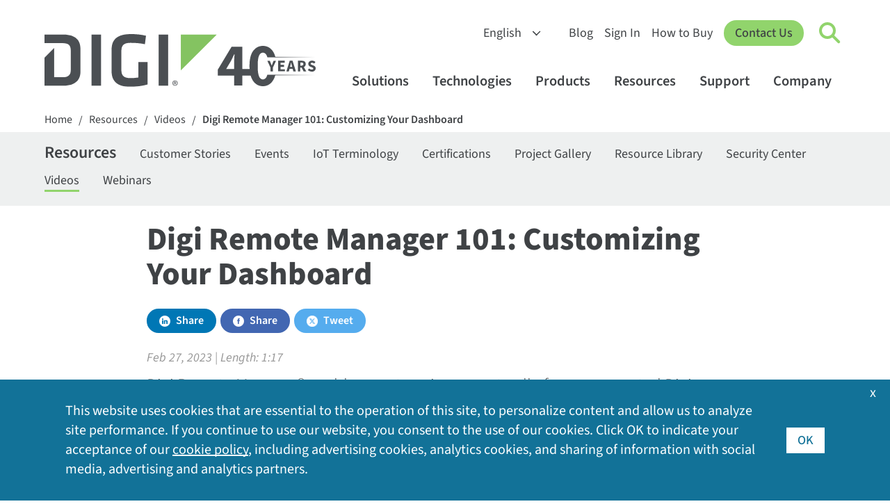

--- FILE ---
content_type: text/html; charset=utf-8
request_url: https://www.digi.com/resources/videos/customizing-digi-remote-manager-dashboard
body_size: 15227
content:
<!DOCTYPE html>
<html  lang="en-US" class="respon">
<head id="head"><title>
	Digi Remote Manager 101: Customizing Your Dashboard | Digi International
</title><meta name="description" content="Digi Remote Manager® enables you to gain access to all of your connected Digi devices for critical insights, monitoring, management, configuration updates and more. There are excellent default features. But how do you configure your dashboard so it fully meets your needs?" /> 
<meta charset="UTF-8" /> 
<meta name="msvalidate.01" content="B43A9E654726694F328698DDB04182B8" />
<meta name="msvalidate.01" content="990D82D10A4D5FC959E1432C8AEDED15" />
<meta name="apple-mobile-web-app-title" content="Digi">
<meta name="viewport" content="width=device-width, initial-scale=1" />
<link rel="apple-touch-icon" href="https://www.digi.com/images/apple-icon.png"> 
<link href="/Digi/media/Marketing/favicon.ico" type="image/x-icon" rel="shortcut icon"/>
<link href="/Digi/media/Marketing/favicon.ico" type="image/x-icon" rel="icon"/>
<script type="text/javascript">var country_code = 'CN';</script><script>var cdn_country_code="{CDN_COUNTRY_CODE}";</script><link href="/CMSPages/GetResource.ashx?stylesheetname=bootstrap-min" rel="stylesheet" type="text/css" />
<script src="/js/bootstrap.js"></script>
<script src="/CMSPages/GetResource.ashx?scriptfile=/CMSScripts/Custom/jquery-min.js"></script>
<!--<script src="/CMSPages/GetResource.ashx?scriptfile=/CMSScripts/Custom/popper-min.js"></script>-->
<script>var kentico_set_bu = 'cellular';</script>
<link href="/CMSPages/GetResource.ashx?stylesheetname=styles&amp;v=tyeVie67y6rqd20261" rel="stylesheet" type="text/css" />
<script src="/js/main.js?v=tyeVie67y6rqd20261"></script>
<script>
document.addEventListener('DOMContentLoaded', function () {
  set_businessunit('cellular');
}, false);
</script>
<link href="/CMSPages/GetResource.ashx?stylesheetname=nav&v=tyeVie67y6rqd20261" rel="stylesheet" type="text/css" />
<script src="/js/nav.js?v=tyeVie67y6rqd20261"></script>
<link href="/CMSPages/GetResource.ashx?stylesheetname=styles2023&v=tyeVie67y6rqd20261" rel="stylesheet" type="text/css" /><script>
  window.dataLayer = window.dataLayer || [];
  function gtag(){dataLayer.push(arguments);}

  console.log('AWS Request Header: ' + country_code);
  if (getthecookie('cloudfront-viewer-country') != '') {
    console.log('cloudfront-viewer-country: ' + getthecookie('cloudfront-viewer-country'));
  }

  const eu_countries = new RegExp('AT|BE|BG|CH|CY|CZ|DE|DK|EE|ES|FI|FR|GR|HR|HU|IE|IT|LT|LU|LV|MT|NL|PL|PO|PT|RO|SE|SI|SK|UK|GB');

  function is_eu() {
    if (typeof country_code !== 'undefined') {
      if (country_code.match(eu_countries) || country_code == '') { return true; } else { return false; }
    } else { return true; }
  }

  function is_tracking_set() {
    if (getthecookie('tracking_opt_in') == 'yes') { return true;
    } else { return false; }
  }

  // Initialize Google Consent Mode with default settings
  set_deny_consent();

  var track_script = document.createElement('script');
  track_script.innerHTML = "(function(w,d,s,l,i){w[l]=w[l]||[];w[l].push({'gtm.start': new Date().getTime(),event:'gtm.js'});var f=d.getElementsByTagName(s)[0], j=d.createElement(s),dl=l!='dataLayer'?'&l='+l:'';j.async=true;j.src='https://www.googletagmanager.com/gtm.js?id='+i+dl;f.parentNode.insertBefore(j,f);})(window,document,'script','dataLayer','GTM-TPWV5V');";
  
  if(is_tracking_set() || (!is_eu() && getthecookie('tracking_opt_in') != 'no')) {
    // Update consent if user has opted in or is not in the EU
    set_update_accept_consent();
    document.head.appendChild(track_script);
    dataLayer.push({ 
      event: 'clarityConsent', 
      consentGranted: true 
    });
  }
</script>
<link rel="canonical" href="https://www.digi.com/resources/videos/customizing-digi-remote-manager-dashboard" />
<link rel="alternate" hreflang="en" href="https://www.digi.com">
<link rel="alternate" hreflang="de" href="https://de.digi.com">
<link rel="alternate" hreflang="es" href="https://es.digi.com">
<link rel="alternate" hreflang="zh" href="https://zh.digi.com">
<link rel="alternate" hreflang="fr" href="https://fr.digi.com">
<script src="https://cdn.weglot.com/weglot.min.js"></script>
<script>
    Weglot.initialize({
        api_key: 'wg_6bb9d9bb1bda3c8c0bb9274c0a536d093',
      hide_switcher: true
    });
</script><meta property="og:title" content="Digi Remote Manager 101: Customizing Your Dashboard"/>
<meta property="og:image" content="https://www.digi.com/getattachment/resources/videos/digi-remote-manager-dashboard-training/digi-rm-customize-dashboard-web.jpg?lang=en-us&width=480&height=270&ext=.jpg"/>
<meta property="og:description" content="Digi Remote Manager® enables you to gain access to all of your connected Digi devices for critical insights, monitoring, management, configuration updates and more. There are excellent default features. But how do you configure your dashboard so it fully meets your needs?"/>
<meta property="og:url" content="https://www.digi.com/resources/videos/customizing-digi-remote-manager-dashboard"/>
<meta property="og:type" content="video.other" />
<meta name="twitter:card" content="summary_large_image">
<meta name="twitter:site" content="@digidotcom" />
<meta name="twitter:title" content="Digi Remote Manager 101: Customizing Your Dashboard" />
<meta name="twitter:description" content="Digi Remote Manager® enables you to gain access to all of your connected Digi devices for critical insights, monitoring, management, configuration updates and more. There are excellent default features. But how do you configure your dashboard so it fully meets your needs?" />
<meta name="twitter:image" content="https://www.digi.com/getattachment/resources/videos/digi-remote-manager-dashboard-training/digi-rm-customize-dashboard-web.jpg?lang=en-us&width=480&height=270&ext=.jpg" />
<meta name="image" content="https://www.digi.com/getattachment/resources/videos/digi-remote-manager-dashboard-training/digi-rm-customize-dashboard-web.jpg?lang=en-us&width=480&height=270&ext=.jpg"/>
<meta name="contentType" content="Video">
<script>
    var customleadsource = '';
    var do_gate = false;
    var force_gate = false;
    var gate_filename = 'customizing-digi-remote-manager-dashboard.pdf';
    var gate_url = '/resources/videos/customizing-digi-remote-manager-dashboard';
    var gate_confirmation_url = 'https://www.digi.com/resources/videos/customizing-digi-remote-manager-dashboard/confirm';
    var gate_title = "Digi Remote Manager 101: Customizing Your Dashboard";
    var remove_skip = false;
    var viewer_url = '';
    var set_interest = '';
    var set_productinterest = 'Digi Remote Manager';
    var set_business_unit = 'cellular';
    var set_resource_type = 'Video';
    var set_product_interest = 'cloudservices';
    var set_submit_text = 'Watch the Video';
    var is_webinar = false;
</script>
<script src="/CMSScripts/Custom/jquery.validate.min.js" type="text/javascript"></script>
<script src="/CMSPages/GetResource.ashx?scriptfile=/CMSScripts/Custom/lity.min.js?v=1"></script>
<script src="/CMSScripts/Custom/alertify.js" type="text/javascript"></script>
<script src="/js/resource-gate.js?v=6" type="text/javascript"></script>
<script src="/CMSPages/GetResource.ashx?scriptfile=/CMSScripts/Custom/related-resources-filter.js?v=1"></script>
<script>
		var isexpanded = false;
		function toggle_expand() {
			if (!isexpanded) {
				$('.expandingboxes h3').addClass('selected');
				$('#expandall a').html('Close All');
				isexpanded = true;
			} else {
				$('.expandingboxes h3').removeClass('selected');
				$('#expandall a').html('Expand All');
				isexpanded = false;
			}
		}
		$(document).ready(function () {
			$('.expanding-boxes h3').on('click', function () { 
              expand_box(this);
              gtag("event", "expand_box", {
                 "what_box": $(this).html(),
                 "url": window.location.toString().replace(/^https?\:\/\//i, '')
               });
            });
		});
	</script>
<style>
/*#video2019 iframe { max-height: 80vh; }*/
.ribbon-faq { padding: 0 0 35px 0; }
@media (max-width: 1200px) {
    #video2019 iframe { height: 100%; } 
}
</style><script type="application/ld+json">
  {
    "@context": "http://schema.org",
    "@type": "WebPage",
    "mainEntity": {
      "@type": "VideoObject",
      "name": "Digi Remote Manager 101: Customizing Your Dashboard",
      "description": "Digi Remote Manager® enables you to gain access to all of your connected Digi devices for critical insights, monitoring, management, configuration updates and more. There are excellent default features. But how do you configure your dashboard so it fully meets your needs?",
      "thumbnailUrl": "/getattachment/Resources/Videos/Digi-Remote-Manager-Dashboard-Training/digi-rm-customize-dashboard-web.jpg?lang=en-US&width=480&height=270&ext=.jpg",
      "uploadDate": "2/27/2023 4:39:05 PM",
      "publisher": {
        "@type": "Organization",
        "name": "Digi International",
        "logo": {
          "@type": "ImageObject",
          "url": "https://www.digi.com/digi/media/navs/logo-digi-svg.svg"
        }
      },
      "contentUrl": "https://www.youtube.com/watch?v=Abr83CetKLE",
      "embedUrl": "https://www.youtube.com/embed/Abr83CetKLE"
    },
    "hasPart": {
      "@type": "WebPage",
      "name": "Related Resources",
      "url": "https://www.digi.com/resources/videos/customizing-digi-remote-manager-dashboard#related-content"
    }
  }
</script>
</head>
<body class="LTR Chrome ENUS ContentBody"  >
    <form method="post" action="./customizing-digi-remote-manager-dashboard?aliaspath=%2fResources%2fVideos%2fcustomizing-digi-remote-manager-dashboard" id="form">
<div class="aspNetHidden">
<input type="hidden" name="__CMSCsrfToken" id="__CMSCsrfToken" value="Zd8rssSsB4jOf3QYKBCklrdo7EHtUqWjRc5PbbrtD/EtncxVdJ3AAJZbiPnyR7LuiDuPVRUpS2zvge5lPAL5SGh7Dig=" />
<input type="hidden" name="__EVENTTARGET" id="__EVENTTARGET" value="" />
<input type="hidden" name="__EVENTARGUMENT" id="__EVENTARGUMENT" value="" />

</div>

<script type="text/javascript">
//<![CDATA[
var theForm = document.forms['form'];
if (!theForm) {
    theForm = document.form;
}
function __doPostBack(eventTarget, eventArgument) {
    if (!theForm.onsubmit || (theForm.onsubmit() != false)) {
        theForm.__EVENTTARGET.value = eventTarget;
        theForm.__EVENTARGUMENT.value = eventArgument;
        theForm.submit();
    }
}
//]]>
</script>


<script src="/WebResource.axd?d=pynGkmcFUV13He1Qd6_TZE21gVGtaM0xclLbhTJYK1GpPmMRYCpncvJ7C7wSio8MwatXKg2&amp;t=638901536248157332" type="text/javascript"></script>

<input type="hidden" name="lng" id="lng" value="en-US" />
<script type="text/javascript">
	//<![CDATA[

function PM_Postback(param) { if (window.top.HideScreenLockWarningAndSync) { window.top.HideScreenLockWarningAndSync(1080); } if(window.CMSContentManager) { CMSContentManager.allowSubmit = true; }; __doPostBack('m$am',param); }
function PM_Callback(param, callback, ctx) { if (window.top.HideScreenLockWarningAndSync) { window.top.HideScreenLockWarningAndSync(1080); }if (window.CMSContentManager) { CMSContentManager.storeContentChangedStatus(); };WebForm_DoCallback('m$am',param,callback,ctx,null,true); }
//]]>
</script>
<script src="/ScriptResource.axd?d=NJmAwtEo3Ipnlaxl6CMhvvoanhjbGgLLGg-ISm_JxkdtRCpf1EsQmtiBX6jzjMMNXk08Z12Alz8Ps-i5Y-wykIzXDgRs56N8m30DbvZSPj9BluGD2qtWHxQCrE-Dt3CMn7bEEHWCa7NfOO1-vi2JEaMFscU1&amp;t=5c0e0825" type="text/javascript"></script>
<script src="/ScriptResource.axd?d=dwY9oWetJoJoVpgL6Zq8OHeUZqNRuNYi5CisNlGmY9SX9o2ggC-716qS6lnsbBH582A6yT60OXqOIw-BQObduWBYoeCjrCe93htsCLinLrHkQTg8tKERiWobdsTrSJc9D9lPY28cX9bAV0lwISpqj2X-qgs1&amp;t=5c0e0825" type="text/javascript"></script>
<script type="text/javascript">
	//<![CDATA[

var CMS = CMS || {};
CMS.Application = {
  "language": "en",
  "imagesUrl": "/CMSPages/GetResource.ashx?image=%5bImages.zip%5d%2f",
  "isDebuggingEnabled": false,
  "applicationUrl": "/",
  "isDialog": false,
  "isRTL": "false"
};

//]]>
</script>
<div class="aspNetHidden">

	<input type="hidden" name="__VIEWSTATEGENERATOR" id="__VIEWSTATEGENERATOR" value="A5343185" />
	<input type="hidden" name="__SCROLLPOSITIONX" id="__SCROLLPOSITIONX" value="0" />
	<input type="hidden" name="__SCROLLPOSITIONY" id="__SCROLLPOSITIONY" value="0" />
</div>
    <script type="text/javascript">
//<![CDATA[
Sys.WebForms.PageRequestManager._initialize('manScript', 'form', ['tctxM',''], [], [], 90, '');
//]]>
</script>

    <div id="ctxM">

</div>
    


<!-- Google Tag Manager (noscript) -->
<noscript><iframe title="GA No Script Tracking" src="https://www.googletagmanager.com/ns.html?id=GTM-TPWV5V"
height="0" width="0" style="display:none;visibility:hidden"></iframe></noscript>
<!-- End Google Tag Manager (noscript) --><nav id="digi-nav">
    <div id="digi-nav-skip">
        <div class="digi-container">
            <a href="#digi-nav" id="skip-to-content">Skip to content <span aria-hidden="true">→</span></a>
            <a href="#digi-footer" id="skip-to-footer">Skip to footer <span aria-hidden="true">→</span></a>
            <a href="#digi-nav-search" id="skip-to-search">Skip to search <span aria-hidden="true">→</span></a>
        </div>
    </div>
    <div class="digi-container" id="digi-nav-container">
        <div id="digi-nav-logo">
            <a href="/" title="Home" id="logo-link">
                <img src="/digi/media/navs/logo-digi-svg.svg" class="has-dark-theme" alt="Digi Logo" id="logo-digi">
                <!--<span id="logo-tagline" class="dnt">Connect with <br />Confidence</span>-->
                <span id="logo-tagline-40years" class="dnt"><img src="/digi/media/navs/logo-tagline-40years.svg" class="has-dark-theme" alt="40 Years of IoT Innovation"></span>
            </a>
        </div>
        <div id="digi-nav-nav">
            <div id="nav-upper">
                <select id="digi-languages" title="Switch Language" class="dnt" onchange="change_language(this.value);return false;">
                    <option value="en">English</option>
                    <option value="de">Deutsch</option>
                    <option value="es">Español</option>
                    <option value="fr">Français</option>
                    <option value="zh">中文</option>
                </select>
                <ul id="nav-upper-items">
                    <li><a href="/blog">Blog</a></li>
                    <li><a href="/sign-in">Sign In</a></li>
                    <li> <a href="/how-to-buy">How to Buy</a></li>
                </ul>
            </div>
            <a href="/contactus" class="digi-button" id="digi-nav-contact">Contact Us</a>
            <div data-state="closed" id="digi-nav-search">
                <button type="button" id="digi-nav-search-link" title="Click to toggle Search" aria-haspopup="true" aria-expanded="false" aria-label="Click to toggle Search">
                    <span id="icon-search">
                        <span id="icon-search-circle"></span>
                        <span id="icon-search-handle"></span>
                    </span>
                </button>
                <div class="digi-dropdown">
                    <div class="digi-container">
                        <label for="digi-q" id="digi-q-label">Search</label><input type="text" value="" placeholder="Search" id="digi-q" name="digi-q" aria-labelledby="digi-q-label">
                        <div id="digi-nav-popular"><h4>Popular Searches: </h4> <a href="/products/embedded-systems/digi-xbee/digi-xbee-tools/xctu">XCTU</a> <a href="/products/embedded-systems/digi-xbee">XBee</a> <a href="/products/networking/infrastructure-management/usb-connectivity/usb-over-ip/anywhereusb">AnywhereUSB</a> <a href="/products/networking/cellular-routers/industrial">Industrial Routers</a> <a href="/support">Drivers &amp; Firmware</a></div>
                    </div>
                </div>
            </div>
            <div id="digi-menu" data-state="closed">
                <span></span>
                <span></span>
                <span></span>
            </div>
            <div id="nav-lower">
                <div id="nav-items">
                    <ul>
                        <li id="digi-nav-solutions" data-state="closed"><a href="/solutions" title="Click to toggle solutions menu" aria-haspopup="true" aria-expanded="false">Solutions<span class="dropdown-arrow"></span></a>
                            <div class="digi-dropdown">
                                <div class="digi-container">
                                    <a href="/solutions" class="nav-home">Solutions Home</a>
                                    <div class="digi-row">
                                        <div class="digi-col">
                                            <a href="/solutions/by-industry" class="digi-mb-4"><h5>By Industry</h5></a>
                                            <a href="/solutions/by-industry/agriculture">Agriculture</a> 
                                            <a href="/solutions/by-industry/education">Education</a>
                                            <a href="/solutions/by-industry/energy">Energy</a>
                                            <a href="/solutions/by-industry/industrial">Industrial</a>
                                            <a href="/solutions/by-industry/medical">Medical</a>
                                            <a href="/solutions/by-industry/oil-and-gas">Oil and Gas</a>
                                            <a href="/solutions/by-industry/retail">Retail</a>
                                            <a href="/solutions/by-industry/smart-cities">Smart Cities</a>
                                            <a href="/solutions/by-industry/transportation">Transportation</a>
                                            <a href="/solutions/by-industry" class="digi-link-more">All Industries</a>
                                        </div>
                                        <div class="digi-col">
                                            <a href="/solutions/by-application" class="digi-mb-4"><h5>By Application</h5></a>
                                            <a href="/solutions/by-application/asset-and-inventory-monitoring">Asset and Inventory Management</a>
                                            <a href="/solutions/by-application/digital-signage">Digital Signage</a>
                                            <a href="/solutions/by-application/environmental-monitoring">Environmental Monitoring</a>
                                            <a href="/solutions/by-application/green-technology">Green Technology</a>
                                            <a href="/solutions/by-application/logistics">Logistics</a>
                                            <a href="/solutions/by-application/public-safety-networks">Public Safety and Emergency Services</a>
                                            <a href="/solutions/by-application/public-transit">Public Transit</a>
                                            <a href="/solutions/by-application/traffic-management">Traffic Management</a>
                                            <a href="/solutions/by-application" class="digi-link-more">All Applications</a>
                                        </div>
                                        <div class="digi-col">
                                            <h5>Packaged Solutions</h5>
                                            <a href="/products/networking/cellular-routers/digi-360" class="digi-button small digi-mr-1">Digi 360</a><br />
                                            <a href="/products/networking/infrastructure-management/lifecycle-assurance" class="digi-button small">Digi LifeCycle Assurance</a><br />
                                            <a href="/products/embedded-systems/digi-x-on" class="digi-button small mr-1">Digi X-ON</a>
                                            <h5 class="digi-mb-2 digi-mt-4">Managed Services</h5>
                                            <a href="https://opengear.com/" class="digi-mt-2 digi-link-external">Opengear OOB Solutions</a>
                                            <a href="https://www.smartsense.co/" class="digi-link-external">SmartSense Monitoring Solutions</a>
                                            <a href="https://ventusgns.com/" class="digi-link-external">Ventus Managed Network Solutions</a>
                                        </div>
                                      </div>
                                </div>
                            </div>
                        </li>
                        <li id="digi-nav-technologies" data-state="closed"><a href="/solutions/by-technology" aria-haspopup="true" aria-expanded="false" title="Click to toggle techologies menu">Technologies<span class="dropdown-arrow"></span></a>
                            <div class="digi-dropdown">
                                <div class="digi-container">
                                <a href="/solutions/by-technology" class="nav-home">Technologies Home</a>
                                    <div class="digi-row">
                                        <div class="digi-col featured-tech">
                                            <a href="https://www.digi.com/solutions/by-technology/dal-operating-system" class="digi-featured">
                                                <img src="/digi/media/navs/featured-dal-os.jpg" alt="Digi DAL OS Logo">
                                                    <div>
                                                    <h5>DAL OS</h5>    
                                                    Digi Accelerated Linux operating system delivers sophisticated device functionality.
                                                    </div>
                                            </a>
                                            <a href="https://www.digi.com/solutions/by-technology/persistent-network-connections-digi-surelink" class="digi-featured">
                                            <img src="/digi/media/navs/featured-surelink.jpg" alt="Digi Surelink Logo">
                                                    <div>
                                                        <h5>Digi SureLink</h5>
                                                        Persistent network connections ensuring rapid, always-on communications.
                                                    </div>
                                            </a>
                                            <a href="/solutions/by-technology/trustfence" class="digi-featured">
                                                <img src="/digi/media/navs/featured-trustfence.jpg" alt="TrustFence Logo">
                                                    <div>
                                                        <h5>Digi TrustFence</h5>
                                                        Integrated IoT device security framework, device identity and data privacy.
                                                    </div>
                                            </a>
                                        </div>
                                        
                                        <div class="digi-col">
                                            <h5 class="digi-mb-4">Featured Technologies</h5>
                                            <div class="digi-row">
                                                <div class="digi-col">
                                                    <a href="/solutions/by-technology/5g">5G Connectivity</a>
                                                    <a href="/solutions/by-technology/anterix-spectrum">Anterix Spectrum</a>
                                                    <a href="/solutions/by-technology/bluetooth-standards">Bluetooth</a>
                                                    <a href="/solutions/by-technology/cellular-failover">Cellular Failover</a>
                                                    <a href="/solutions/by-technology/edge-computing">Edge Computing</a>
                                                    <a href="/solutions/by-technology/fips-140">FIPS 140-2</a>
                                                    <a href="/solutions/by-technology/firstnet">FirstNet</a>
                                                    <a href="/solutions/by-technology/fixed-wireless-access">Fixed Wireless Access</a>
                                                </div>
                                                <div class="digi-col">
                                                    <a href="/solutions/by-technology/gigabit-class-lte">Gigabit-Class LTE</a>
                                                    <a href="/solutions/by-technology/lorawan">LoRaWAN</a>
                                                    <a href="/solutions/by-technology/out-of-band-management">Out-of-Band Management</a>
                                                    <a href="/solutions/by-technology/private-lte-based-on-cbrs">Private Networks</a>
                                                    <a href="/solutions/by-technology/sd-wan-software-defined-wide-area-network">SD-WAN</a>
                                                    <a href="/solutions/by-technology/usb-over-ip">USB Over IP</a>
                                                    <a href="/solutions/by-technology/wi-sun">Wi-SUN</a>
                                                    <a href="/solutions/by-technology/zigbee-wireless-standard">Zigbee Wireless Mesh</a>
                                                    <a href="/solutions/by-technology" class="digi-mt-4">All Technologies ></a>
                                                </div>
                                            </div>
                                        </div>
                                    </div>
                                </div>
                            </div>
                        </li>
                        <li id="digi-nav-products" data-state="closed"><a href="/products" aria-haspopup="true" aria-expanded="false" title="Click to toggle products menu">Products<span class="dropdown-arrow"></span></a>
                            <div class="digi-dropdown">
                                <div class="digi-container">
                                <a href="/products" class="nav-home">Products Home</a>
                                    <div class="digi-row digi-mb-4">
                                        <div class="digi-col">
                                            <a href="/products/embedded-systems"><h4>Embedded Systems</h4></a>
                                            <div class="digi-row">
                                                <div class="digi-col">
                                                    <h5 class="has-submenu"><a href="/products/embedded-systems/digi-xbee">Digi XBee</a><span class="submenu-arrow"></span></h5>
                                                    <div class="digi-submenu-2">
                                                    <a href="/products/embedded-systems/digi-xbee" class="digi-mobile-sub">Digi XBee Home</a>
                                                    <a href="/products/embedded-systems/digi-xbee/cellular-modems">Cellular Modems</a>
                                                    <a href="/products/embedded-systems/digi-xbee/rf-modules">RF Modules</a>
                                                    <a href="/products/embedded-systems/digi-xbee/digi-xbee-gateways">Gateways</a>
                                                    <a href="/products/embedded-systems/digi-xbee/development-kits">Development Kits</a>
                                                    <a href="/products/embedded-systems/digi-xbee/digi-xbee-tools">Software and Tools</a>
                                                    <div class="digi-submenu-3 digi-cols-2">
                                                        <a href="/products/embedded-systems/digi-xbee/digi-xbee-tools/digi-xbee-studio">XBee Studio</a>
                                                        <a href="/products/embedded-systems/digi-xbee/digi-xbee-tools/xctu">XCTU</a>
                                                        <a href="/products/embedded-systems/digi-xbee/digi-xbee-tools/cellular-data-plans">Cellular Data Plans</a>
                                                    </div>
                                                    <h5 class="digi-mt-3 no-hold-m"><a href="/products/embedded-systems/digi-xbee/wi-sun">Digi XBee for Wi-SUN</a></h5>
                                                    </div>
                                                </div>
                                                <div class="digi-col">
                                                    <h5 class="has-submenu"><a href="/products/embedded-systems/digi-connectcore">Digi ConnectCore</a><span class="submenu-arrow"></span></h5>
                                                    <div class="digi-submenu-2">
                                                    <a href="/products/embedded-systems/digi-connectcore" class="digi-mobile-sub">Digi ConnectCore Home</a>
                                                    <a href="/products/embedded-systems/digi-connectcore/system-on-modules">System-on-Modules</a>
                                                    <a href="/products/embedded-systems/digi-connectcore/single-board-computers">Single Board Computers</a>
                                                    <a href="/products/embedded-systems/digi-connectcore/development-kits">Development Kits</a>
                                                    <span class="digi-submenu-heading">Software and Tools</span>
                                                    <div class="digi-submenu-3">
                                                        <a href="/products/embedded-systems/digi-connectcore/software-and-tools/cloud-services">Cloud Services</a>
                                                        <a href="/products/embedded-systems/digi-connectcore/software-and-tools/security-services">Security Services</a>
                                                    </div>
                                                    </div>
                                                  <h5 class="digi-mt-3 no-hold-m"><a href="/products/embedded-systems/digi-x-on">Digi X-ON</a></h5>
                                                  <h5 class="digi-mt-3 no-hold-m"><a href="/products/embedded-systems/digi-plconnect-7005">Digi PLConnect</a></h5>
                                                </div>
                                            </div>
                                        </div>
                                        <div class="digi-col">
                                            <a href="/products/networking"><h4>Cellular and Networking</h4></a>
                                            <div class="digi-row">
                                                <div class="digi-col">
                                                    <h5 class="has-submenu"><a href="/products/networking/cellular-routers">Cellular Routers and Extenders</a><span class="submenu-arrow"></span></h5>
                                                    <div class="digi-submenu-2">
                                                    <a href="/products/networking/cellular-routers" class="digi-mobile-sub">Cellular Routers and Extenders Home</a>
                                                    <a href="/products/networking/cellular-routers/enterprise">Enterprise Routers and Extenders</a>
                                                    <a href="/products/networking/cellular-routers/industrial">Industrial Routers</a>
                                                    <a href="/products/networking/cellular-routers/transportation">Transportation Routers</a>
                                                    <span class="digi-submenu-heading">Software and Tools</span>
                                                    <div class="digi-submenu-3  digi-cols-2">
                                                        <a href="/products/iot-software-services/digi-remote-manager">Digi Remote Manager</a>
                                                        <a href="/products/iot-software-services/value-added-services/digi-containers">Digi Containers</a>
                                                        <a href="/products/models/dg-esim-a">Digi eSIM</a>
                                                        <a href="/products/iot-software-services/value-added-services/digi-mobile-vpn">Mobile VPN</a>
                                                        <a href="/products/iot-software-services/value-added-services/modbus-value-added-applications">Modbus Apps</a>
                                                        <a href="/products/iot-software-services/value-added-services/digi-wan-bonding">WAN Bonding</a>
                                                    </div>
                                                    <a href="/products/networking/cellular-routers/digi-360" class="digi-weight-800">Digi 360</a>
                                                    </div>
                                                </div>
                                                <div class="digi-col">
                                                    <h5 class="has-submenu"><a href="/products/networking/infrastructure-management">Infrastructure Management</a><span class="submenu-arrow"></span></h5>
                                                    <div class="digi-submenu-2">
                                                    <a href="/products/networking/infrastructure-management" class="digi-mobile-sub">Infrastructure Management Home</a>
                                                    <a href="/products/networking/infrastructure-management/industrial-automation">Industrial Automation</a>
                                                    <a href="/products/networking/infrastructure-management/usb-connectivity">USB Connectivity</a>
                                                    <a href="/products/networking/infrastructure-management/serial-connectivity">Serial Connectivity</a>
                                                    <a href="/products/networking/infrastructure-management/console-servers">Console Servers</a>
                                                    <span class="digi-submenu-heading">Software and Tools</span>
                                                    <div class="digi-submenu-3">
                                                        <a href="/products/networking/infrastructure-management/software-and-tools/digi-navigator">Digi Navigator</a>
                                                        <a href="/products/iot-software-services/digi-remote-manager">Digi Remote Manager</a>
                                                        <a href="https://digiaxess.com/">Digi Axess</a>
                                                    </div>
                                                     <a href="/products/networking/infrastructure-management/lifecycle-assurance" class="digi-weight-800">Digi LifeCycle Assurance</a>
                                                    </div>
                                                </div>
                                            </div>
                                        </div>
                                    </div>
                                    <div class="digi-row" id="digi-subnav-proservices">
                                        <a href="/support/professional-services"><h4>Professional Services</h4></a> <a href="/support/professional-services/managed-connectivity-services">Managed Connectivity Services</a> <a href="/support/professional-services/implementation-services">Implementation Services</a> <a href="/support/professional-services/application-development">Application Development</a> <a href="/products/iot-software-services/wireless-design-services">Wireless Design Services</a>
                                    </div>
                                </div>
                            </div>
                        </li>
                        <li id="digi-nav-resources" data-state="closed"><a href="/resources" aria-haspopup="true" aria-expanded="false" title="Click to toggle resources menu">Resources<span class="dropdown-arrow"></span></a>
                            <div class="digi-dropdown">
                                <div class="digi-container">
                                <a href="/resources" class="nav-home">Resources Home</a>
                                    <div class="digi-row">
                                        <div class="digi-col">
                                            <a href="/resources/library"><h5>Resource Library</h5></a>
                                            <a href="/resources/library?type=datasheet">Datasheets</a>
                                            <a href="/resources/library?type=ebook">Ebooks</a>
                                            <a href="/resources/library?type=solutionbrief">Solution Briefs</a>
                                            <a href="/resources/library?type=technical">Technical Briefs</a>
                                            <a href="/resources/library?type=video">Videos</a>
                                            <a href="/resources/library?type=whitepaper">White Papers</a>
                                            <a href="/resources/library" class="digi-link-more">All Library Resources</a>
                                        </div>
                                        <div class="digi-col">
                                            <a href="/resources/customer-stories">Customer Stories</a>
                                            <a href="/resources/events">Events</a>
                                            <a href="/resources/examples-guides">Examples and Guides</a>
                                            <a href="/resources/definitions">IoT Terminology</a>
                                            <a href="/resources/graphics">Digi Logos and Photos</a>
                                            <a href="/resources/certifications">Product Certifications</a>
                                            <a href="/resources/project-gallery">Project Gallery</a>
                                            <a href="/resources/security">Security Center</a>
                                            <a href="/resources/webinars">Webinars</a>
                                        </div>
                                        <div class="digi-col">
                                            <div id="digi-nav-videos" class="loading-spinner"></div>
                                            <a href="/resources/videos" class="digi-link-more">More Videos</a>
                                        </div>
                                    </div>
                                </div>
                            </div>
                        </li>
                        <li id="digi-nav-support" data-state="closed"><a href="/support" aria-haspopup="true" aria-expanded="false" title="Click to toggle support menu">Support<span class="dropdown-arrow"></span></a>
                            <div class="digi-dropdown">
                                <div class="digi-container">
                                <a href="/support" class="nav-home">Support Home</a>
                                    <div class="digi-row">
                                        <div class="digi-col">
                                            <a href="/support"><h5 class="digi-mb-4">Technical Support</h5></a>
                                            <p class="p-80"><em>Select your product for firmware, drivers, software, knowledge base articles and manuals.</em></p>
                                            <a href="/support" class="digi-button small">Select Your Product</a>
                                        </div>
                                        <div class="digi-col">
                                        <div class="digi-row">
                                        <div class="digi-col">
                                            <a href="https://my.digi.com" class="digi-link-external">Customer Portal</a>
                                            <a href="/resources/certifications">Product Certifications</a>
                                            <a href="/support/professional-services">Professional Services</a>
                                        </div>
                                        <div class="digi-col">
                                            <a href="/resources/security">Security Center</a>
                                            <a href="https://forums.digi.com/" class="digi-link-external">Support Forum</a>
                                            <a href="/support/support-services">Support Services</a>
                                        </div>
                                        </div>
                                        </div>
                                    </div>
                                </div>
                            </div>
                        </li>
                        <li id="digi-nav-company" data-state="closed"><a href="/company" aria-haspopup="true" aria-expanded="false" title="Click to toggle support menu">Company<span class="dropdown-arrow"></span></a>
                            <div class="digi-dropdown">
                                <div class="digi-container">
                                <a href="/company" class="nav-home">Company Home</a>
                                    <div class="digi-row">
                                        <div class="digi-col">
                                            <a href="/company" class="digi-mb-4"><h5>About Digi</h5></a>
                                            <a href="/company/awards">Awards and Recognition</a>
                                            <a href="/company/careers">Careers</a>
                                            <a href="/company/investorrelations" class="digi-link-external">Investor Relations</a>
                                            <a href="/company/leadership">Leadership</a>
                                            <a href="/company/locations">Locations</a>
                                            <a href="/company/media-coverage">Media Coverage</a>
                                            <a href="/company/press-releases">Press Releases</a>
                                        </div>
                                        <div class="digi-col">
                                            <a href="/company/partners" class="digi-mb-4"><h5>Partners</h5></a>
                                            <a href="https://www.digi.com/partner-portal">Partner Portal Login</a>
                                            <a href="/company/partners/network-operators">Network Operators</a>
                                            <a href="/company/partners/technology-alliances">Technology Alliances</a>
                                            <a href="/company/partners/value-added-resellers">Value-Added Resellers</a>
                                        </div>
                                        <div class="digi-col">                                            
                                            <div class="digi-company">
                                                <strong>Opengear, A Digi Company</strong><br>
                                                Smart Out-of-Band Management<br>
                                                <a href="https://opengear.com/" class="digi-button small external">Visit Opengear</a>
                                            </div>

                                            <div class="digi-company">
                                                <strong>SmartSense by Digi</strong><br>
                                                Sensing-as-a-Service Solutions<br>
                                                <a href="https://www.smartsense.co/" class="digi-button small external">Visit SmartSense</a>
                                            </div>

                                            <div class="digi-company">
                                                <strong>Ventus, A Digi Company</strong><br>
                                                Managed Network-as-a-Service (MNaaS)<br>
                                                <a href="https://ventusgns.com/" class="digi-button small external">Visit Ventus</a>
                                            </div>
                                        </div>
                                    </div>
                                </div>
                            </div>
                        </li>
                        <li class="digi-mobile"><a href="/blog">Blog</a></li>
                        <li class="digi-mobile"><a href="/sign-in">Sign In</a></li>
                        <li class="digi-mobile"><a href="/how-to-buy">How to Buy</a></li>
                    </ul>
                </div>
            </div>
        </div>
    </div>
</nav>



<div class="cookietrail" data-swiftype-index="false">
<div class="inside">
<a href="/" class="CMSBreadCrumbsLink">Home</a> <span class="separator">/</span> <a href="/resources" class="CMSBreadCrumbsLink">Resources</a> <span class="separator">/</span> <a href="/resources/videos" class="CMSBreadCrumbsLink">Videos</a> <span class="separator">/</span> <a href="/resources/videos/customizing-digi-remote-manager-dashboard" class="CMSBreadCrumbsCurrentItem">Digi Remote Manager 101: Customizing Your Dashboard</a> 
</div></div>
<div class="digi-sub-nav">
<div class="container">
<a href="/resources" class="digi-sub-nav-heading">Resources</a> 
<a href="/resources/customer-stories">Customer Stories</a> 
<a href="/resources/events">Events</a> 
<a href="/resources/definitions">IoT Terminology</a> 
<a href="/resources/certifications">Certifications</a> 
<a href="/resources/project-gallery">Project Gallery</a>
<a href="/resources/library">Resource Library</a>
<a href="/resources/security">Security Center</a> 
<a href="/resources/videos">Videos</a> 
<a href="/resources/webinars">Webinars</a> 
</div>
</div>
<script>
    digi_ready(function(){
        check_subnav_selected();
    });
</script>



<div id="video2019">

<div class="asset gate hide">
<div class="interior-subcontent-type3">
  <div class="container"><div class="column-content"><h1 class="mb-4">Digi Remote Manager 101: Customizing Your Dashboard</h1>
<p class="biggie pb-4">Digi Remote Manager® enables you to gain access to all of your connected Digi devices for critical insights, monitoring, management, configuration updates and more. There are excellent default features. But how do you configure your dashboard so it fully meets your needs?</p>



<div class="mb-4">
<h6>Please take a moment to complete the form below and gain instant access to this video.</h6>
</div>
  
<p><a href="#registerlater" onclick="set_gate_skip(); return false;">Register later</a>
<div class="form-hottag">
<!--[if lte IE 8]>
				<script charset="utf-8" type="text/javascript" src="https://js.hsforms.net/forms/v2-legacy.js"></script>
				<![endif]-->
				<script charset="utf-8" type="text/javascript" src="https://js.hsforms.net/forms/v2.js"></script>
				<script>
  				hbspt.forms.create({
					region: "na1",
					portalId: "20523879",
					formId: "81e4f6f9-1fcd-494c-b476-4b03ce26ef5a",
					translations: {
        				en: {
          					submitText: set_submit_text
        				}
      				},
					onFormReady: function($form, ctx) {
						set_hubspot_load();
					},
					onFormSubmit: function($form) {
        				set_hubspot_gate_success();
                      _hsq.push(["trackCustomBehavioralEvent", {
   							name: "pe20523879_downloaded_resource",
   								properties: {
									business_unit: set_business_unit,
									digi_resource_type: set_resource_type
   								}
						}]);
        			} 
				});
				</script>
  </div></div><div class="column-right"><img src="/getattachment/Resources/Videos/Digi-Remote-Manager-Dashboard-Training/digi-rm-customize-dashboard-web.jpg?lang=en-US&width=480&height=270&ext=.jpg" alt=" cover page" />
<h4>Video</h4>
</div></div>
</div>
</div>
<div class="asset content">
<div class="bg-black">
        <div class="container alt-full">
                <div class="container-video">
                    <div class="col-video">

<div class="videowrapper-16-9">
<div id="player"></div>
<script>
  var tag = document.createElement('script');
  tag.src = "https://www.youtube.com/player_api";
  var firstScriptTag = document.getElementsByTagName('script')[0];
  firstScriptTag.parentNode.insertBefore(tag, firstScriptTag);

  var player;
  function onYouTubePlayerAPIReady() {
    player = new YT.Player('player', {
      events: { 'onStateChange': onPlayerStateChange },
      host: 'http://www.youtube-nocookie.com',
      enablejsapi: '1',
      width: 'auto',
      height: 'auto',
      videoId: 'Abr83CetKLE',
      playerVars: {
            'playsinline': 0
        }
    });
  }
</script>
</div>


</div>
        </div>
    </div>
</div><div class="ribbon pt-3">
<div class="container">
<div class="row justify-content-center"><div class="col col-12 col-lg-9">
<h1 class="mb-4 mt-2">Digi Remote Manager 101: Customizing Your Dashboard</h1>
<div class="social-sharing pb-3">
<a href="https://www.linkedin.com" class="button-social linkedin" title="Share on LinkedIn" target="_blank" rel="noopener noreferrer" data-social-site="LinkedIn">Share</a>
<a href="https://www.facebook.com" class="button-social facebook" title="Share on Facebook" target="_blank" rel="noopener noreferrer" data-social-site="Facebook">Share</a>
<a href="https://twitter.com" class="button-social twitter" title="Tweet on Twitter" target="_blank" rel="noopener noreferrer" data-social-site="Twitter">Tweet</a>
<script>
setup_social_button_tracking();
</script>
</div>
<div class="timeduration">Feb 27, 2023 | Length: <span itemprop="duration">1:17</span></div>
<div class="videocontent"><p class="biggie" itemprop="description">Digi Remote Manager® enables you to gain access to all of your connected Digi devices for critical insights, monitoring, management, configuration updates and more. There are excellent default features. But how do you configure your dashboard so it fully meets your needs?</p>
<p>Watch this short video to learn how easy it is to customize your Digi Remote Manager dashboard. Learn how to select the widgets you want to show by default and where they show up on your screen.</p>

<h3><strong>Connect with Digi</strong></h3>

<p>Want to learn more about how Digi can help you? Here are some next steps:</p>

<ul>
	<li><a href="https://www.digi.com/contactus" target="_self">Contact us</a> to talk to a Digi expert.</li>
	<li><a href="https://www.digi.com/newsletter" target="_self">Sign up for our newsletter</a> to learn about emerging trends and new solutions.</li>
	<li><a href="https://www.digi.com/how-to-buy" target="_self">Shop for solutions</a> from Digi and our partners.</li>
</ul>
</div>



</div></div>
</div></div>
<a href="https://www.digi.com/resources/library/technical-briefs/security-compliance-and-anti-virus-detection " class="cta">
<span class="text">
<span class="heading">Get Our Technical Brief </span>
<br /><span class="teaser">Learn about security, compliance and anti-virus protection with Digi Remote Manager</span>
</span>
</a><aside class="ribbon-cards grey" id="related-content">
<div class="container">
<h3>Related Content</h3>
<div class="cards-type1">







<a href="/blog/post/digi-software-updates-for-dalos-24-9-and-digi-rm" class="card-type1 card-type-blog" data-content-type="blog">
<span class="card-image"><img src="/getattachment/Blog/post/Digi-Software-Updates-for-DAL-OS-24-9-Firmware-and/GettyImages-2165936248-1280x720.jpg?width=640" alt="Digi Software Updates for DAL OS 24.9 Firmware and Digi Remote Manager" loading="lazy" /></span>
<span class="card-heading">Digi Software Updates for DAL OS 24.9 Firmware and Digi Remote Manager</span>
<span class="card-teaser">Digi announces new features to Digi Remote Manager® and  DAL OS version 24.9, covered in this blog post, to drive more insights...</span>
<span class="card-link">Read Blog</span>
</a>


















<a href="/resources/library/solution-briefs/remote-device-management" class="card-type1 card-type-document" data-content-type="solutionbrief" data-product-interest="cloudservices">
<span class="card-image"><img src="https://hub.digi.com/dp/image/path=/marketing/asset/remote-device-management-sb?q=70&w=800" alt="Remote Device Management for the IoT" loading="lazy" /></span>
<span class="card-heading">Remote Device Management for the IoT</span>
<span class="card-teaser">Digi Remote Manager gives you a command center for your dynamic network that simplifies every aspect of deploying, managing and updating your devices.</span>
<span class="card-link">View Solution Brief</span>
</a>























<a href="/products/iot-software-services/digi-remote-manager" class="card-type1 card-type-product" data-content-type="product">
<span class="card-image"><img src="/products/assets/digi-remote-manager/digi-remote-manager" alt="Digi Remote Manager" loading="lazy" /></span>
<span class="card-heading">Digi Remote Manager</span>
<span class="card-teaser">Configure, Deploy and Manage Remote Assets Securely
</span>
<span class="card-link">View Product</span>
</a>




















<a href="/resources/videos/adding-a-device-to-digi-remote-manager" class="card-type1 card-type-video" data-content-type="video" data-product-interest="embedded|rf|cloudservices">
<span class="card-image"><img src="/getattachment/Resources/Videos/Adding-a-Device-to-Digi-Remote-Manager/drm-adding-a-device-new-web.jpg?lang=en-US&width=480&height=270&ext=.jpg" alt="Digi Remote Manager 101: Adding Devices" loading="lazy" /></span>
<span class="card-heading">Digi Remote Manager 101: Adding Devices</span>
<span class="card-teaser">Digi Remote Manager® enables you to manage any number of devices individually and in groups. Start by adding devices so that...</span>
<span class="card-link">Watch Video</span>
</a>





























<a href="/blog/post/network-orchestration-vs-network-management" class="card-type1 card-type-blog" data-content-type="blog">
<span class="card-image"><img src="/getattachment/Blog/post/2023/Network-Orchestration-What-It-Is-How-It-Differs-fr/GettyImages-831215940-1280x720.jpg?width=640" alt="Network Orchestration: What It Is, How It Differs from Network Management, And Why You Need It" loading="lazy" /></span>
<span class="card-heading">Network Orchestration: What It Is, How It Differs from Network Management, And Why You Need It</span>
<span class="card-teaser">Network orchestration allows network administrators to focus on more strategic initiatives. Additionally, it can help reduce...</span>
<span class="card-link">Read Blog</span>
</a>

















<a href="/resources/videos/digi-remote-manager-user-management" class="card-type1 card-type-video" data-content-type="video" data-product-interest="cloudservices">
<span class="card-image"><img src="/getattachment/Resources/Videos/Digi-Remote-Manager-User-Management/add-new-users-digi-rm.jpg?lang=en-US&width=480&height=270&ext=.jpg" alt="Digi Remote Manager 101: Adding New Users" loading="lazy" /></span>
<span class="card-heading">Digi Remote Manager 101: Adding New Users</span>
<span class="card-teaser">If you are managing your organization’s Digi Remote Manager® account, you’ll want to make sure that the right people in your...</span>
<span class="card-link">Watch Video</span>
</a>





























<a href="/blog/post/2019/secure-out-of-band-management-through-drm" class="card-type1 card-type-blog" data-content-type="blog">
<span class="card-image"><img src="/getattachment/fa0d735a-1660-4118-9f1a-03aa115ef2ee/oob.jpg?width=640" alt="Secure Out-of-Band Management Through Digi Remote Manager" loading="lazy" /></span>
<span class="card-heading">Secure Out-of-Band Management Through Digi Remote Manager</span>
<span class="card-teaser">Out-of-band management allows secure access to IT infrastructure, typically via serial ports. The implications are enormous for...</span>
<span class="card-link">Read Blog</span>
</a>

















<a href="/resources/videos/building-templates-in-digi-remote-manager" class="card-type1 card-type-video" data-content-type="video" data-product-interest="cloudservices">
<span class="card-image"><img src="/getattachment/66949fae-9cbe-4a75-a3bc-763e7fc74a9a/digi-rm-build-templates-web.jpg?lang=en-US&width=480&height=270&ext=.jpg" alt="Digi Remote Manager 101: Building Templates" loading="lazy" /></span>
<span class="card-heading">Digi Remote Manager 101: Building Templates</span>
<span class="card-teaser">Digi Remote Manager® has a great feature that enables you to quickly build configuration templates to simplify device...</span>
<span class="card-link">Watch Video</span>
</a>





























<a href="/blog/post/single-pane-of-glass" class="card-type1 card-type-blog" data-content-type="blog">
<span class="card-image"><img src="/getattachment/fa0943ce-af6d-44cb-9adf-e19981242638/ipad_guy.jpg?width=640" alt="Single Pane of Glass: Why It Matters and How It Can Benefit Your Organization" loading="lazy" /></span>
<span class="card-heading">Single Pane of Glass: Why It Matters and How It Can Benefit Your Organization</span>
<span class="card-teaser">The single pane of glass concept describes a method of aggregating operational and device data into a single dashboard, which...</span>
<span class="card-link">Read Blog</span>
</a>

















<a href="/resources/videos/get-a-device-list-in-remote-manager-using-the-api" class="card-type1 card-type-video" data-content-type="video" data-product-interest="IoT Software and Services">
<span class="card-image"><img src="/getattachment/Resources/Videos/Get-a-Device-List-in-Remote-Manager-Using-the-API/FAQ-06-HOW-DO-I-GET-THE-EQUIVALENT-OF-A-DEVICE-LIST-USING-AN-API-web.jpg?lang=en-US&width=480&height=270&ext=.jpg" alt="Digi Remote Manager 101: Get a Device List Using the API" loading="lazy" /></span>
<span class="card-heading">Digi Remote Manager 101: Get a Device List Using the API</span>
<span class="card-teaser">How do you view all of your deployed devices? Good news: you can quickly get your device list from your Digi Remote Manager...</span>
<span class="card-link">Watch Video</span>
</a>





























<a href="/blog/post/the-roi-of-remote-iot-device-management" class="card-type1 card-type-blog" data-content-type="blog">
<span class="card-image"><img src="/getattachment/0f77c8b1-faaf-47fa-b4e3-0335ac52dfe4/GettyImages-1015008176-1280x720.jpg?width=640" alt="The ROI of Remote IoT Device Management" loading="lazy" /></span>
<span class="card-heading">The ROI of Remote IoT Device Management</span>
<span class="card-teaser">As adoption of the Internet of Things continues to accelerate and broaden, the costs of managing and maintaining networks of...</span>
<span class="card-link">Read Blog</span>
</a>

















<a href="/resources/videos/scheduling-tasks-in-digi-remote-manager" class="card-type1 card-type-video" data-content-type="video" data-product-interest="IoT Software and Services">
<span class="card-image"><img src="/getattachment/Resources/Videos/Scheduling-Tasks-in-Digi-Remote-Manager/FAQ-04-SCHEDULE-TASKS_sm_thumb.jpg?lang=en-US&width=480&height=270&ext=.jpg" alt="Digi Remote Manager 101: Scheduling Tasks" loading="lazy" /></span>
<span class="card-heading">Digi Remote Manager 101: Scheduling Tasks</span>
<span class="card-teaser">By now, you may be aware that Digi Remote Manager® comes with powerful features to enable customized use of the platform to...</span>
<span class="card-link">Watch Video</span>
</a>
























<a href="/resources/videos/viewing-and-managing-device-options-in-digi-remote" class="card-type1 card-type-video" data-content-type="video" data-product-interest="IoT Software and Services">
<span class="card-image"><img src="/getattachment/Resources/Videos/Viewing-and-Managing-Device-Options-in-Digi-Remote/FAQ-08-WHAT-ARE-THE-INDIVIDUAL-DEVICE-OPTIONS-(2).jpg?lang=en-US&width=480&height=270&ext=.jpg" alt="Digi Remote Manager 101: Viewing and Managing Device Options" loading="lazy" /></span>
<span class="card-heading">Digi Remote Manager 101: Viewing and Managing Device Options</span>
<span class="card-teaser">Digi Remote Manager® is a powerful platform with all the capabilities you need to configure, deploy and manage all of your Digi...</span>
<span class="card-link">Watch Video</span>
</a>
























<a href="/resources/videos/digi-remote-manager-tour" class="card-type1 card-type-video" data-content-type="video" data-product-interest="cloudservices">
<span class="card-image"><img src="/getattachment/7007ba5f-381b-4521-b63a-02467d552c7d/Digi-RM-Tour-web-thumb.jpg?lang=en-US&width=480&height=270&ext=.jpg" alt="Digi Remote Manager Tour" loading="lazy" /></span>
<span class="card-heading">Digi Remote Manager Tour</span>
<span class="card-teaser">Digi Remote Manager provides a convenient, easy-to-use dashboard and interface so you can easily monitor and manage your device...</span>
<span class="card-link">Watch Video</span>
</a>
























<a href="/resources/videos/digi-remote-manager-your-iot-command-center" class="card-type1 card-type-video" data-content-type="video" data-product-interest="cloudservices|IoT Software and Services">
<span class="card-image"><img src="/getattachment/c99333b0-d4ec-40fb-9d40-ae9bcfae8a23/drm-anthem-new-web.jpg?lang=en-US&width=480&height=270&ext=.jpg" alt="Digi Remote Manager: Your IoT Command Center" loading="lazy" /></span>
<span class="card-heading">Digi Remote Manager: Your IoT Command Center</span>
<span class="card-teaser">With the complexity of IoT networks growing daily, it’s important to get the tools in place to manage them. Digi Remote Manager...</span>
<span class="card-link">Watch Video</span>
</a>






















</div>
</div>
</aside>
</div>
</div>
<div id="inline" style="background:#fff" class="lity-hide">
<div class="resource-contact-form p-3">
<h2 class="mb-4">Have a Question? Connect with a Digi Team Member Today!</h2>
<script charset="utf-8" type="text/javascript" src="//js.hsforms.net/forms/v2.js"></script>
<script>
hbspt.forms.create({
region: "na1",
portalId: "20523879",
formId: "bf275c42-2c08-41ae-aefe-19192907674b",
onFormReady: function($form, ctx) {
    if ($('input[name="business_unit"]').length) {
        $('input[name="business_unit"]').val(get_businessunit()).change();
    }
},
onFormSubmit: function($form) {
    SetCookie('__ht_resp_contact','answered',90);
    gtag('config', 'UA-335215-4', { 'content_group1': 'cellular', 'page_title': 'Resource Contact Us', 'page_path': window.location.toString() + '/confirm' });
    gtag('event', 'page_view', {
        page_title: 'Resource Contact Us',
        page_location: window.location.toString() + '/confirm',
        send_to: 'G-RZXDK3PM3B'
    });
}
});
</script>
</div> 
</div>
<div id="digi-footer">
    <div class="digi-container">
        <div class="digi-row" id="footer-links">
            <div class="digi-col" id="footer-logo">
                <a href="/"><img src="/digi/media/navs/logo-digi-svg.svg" alt="Digi Logo" class="logo has-dark-theme"></a>
                <h5 class="digi-mt-4"><a href="/company/locations">Contact Information</a></h5>
                <div id="footer-contact">
                    <div class="digi-col">
                        <a href="tel:1-877-912-3444">1-877-912-3444</a>
                        <a href="tel:952-912-3444">952-912-3444</a>
                        <a href="/contactus/digi-sales">Contact Digi sales</a>
                    </div>
                    <div class="digi-col">
                        <a href="/resources/security">Security Inquiries</a>
                    </div>
                </div>
                <a href="/newsletter" class="digi-button digi-mt-4">Newsletter Signup</a>
            </div>
            <div class="digi-col" id="footer-solutions">
                <h5><a href="/solutions">Solutions</a></h5>
                <a href="/solutions/by-industry">By Industry</a>
                <a href="/solutions/by-application">By Application</a>
                <h5 class="digi-mt-4 digi-mb-1">Packaged Solutions</h5>
                <a href="/products/networking/cellular-routers/digi-360">Digi 360</a>
                <a href="/products/networking/infrastructure-management/lifecycle-assurance">Digi LifeCycle Assurance</a>
                <a href="/products/embedded-systems/digi-x-on">Digi X-ON</a>
              
                <h5 class="digi-mt-4 digi-mb-1">Managed Services</h5>
                <a href="https://opengear.com/">Opengear</a>
                <a href="https://www.smartsense.co/">SmartSense</a>
                <a href="https://ventusgns.com/">Ventus</a>

                <h5 class="digi-mt-4"><a href="/solutions/by-technology">Technologies</a></h5>
                <a href="/solutions/by-technology">Digi Technologies</a>
                <a href="/solutions/by-technology">Featured Technologies</a>
            </div>
            <div class="digi-col" id="footer-support">
            <h5><a href="/products">Products</a></h5>
                <a href="/products/embedded-systems">Embedded Systems</a>
                <a href="/products/networking">Cellular and Networking</a>
                <a href="/support/professional-services">Professional Services</a>
            <h5 class="digi-mt-4"><a href="/support">Technical Support</a></h5>
            <a href="https://my.digi.com">Customer Portal</a>
            <a href="/support/return-authorization-policy">Return Authorization (RA) Policy</a>
            <a href="https://forums.digi.com/">Support Forum</a>
            <a href="/support/support-policy">Support Policy</a>
            <a href="/support/support-services">Support Services</a>
            <a href="/support/warranty">Warranty Registration</a>
            </div>
            <div class="digi-col" id="footer-resources">
            <h5><a href="/resources">Resources</a></h5>
            <a href="/blog">Blog</a>
            <a href="/resources/customer-stories">Customer Stories</a>
            <a href="/resources/graphics">Digi Logos and Photos</a>
            <a href="/resources/events">Events</a>
            <a href="/how-to-buy">How to Buy</a>
            <a href="/resources/library">Resource Library</a>
            <a href="/sign-in">Sign In</a>
            <a href="/resources/videos">Videos</a>
            <a href="/resources/webinars">Webinars</a>
            </div>
            <div class="digi-col" id="footer-company">
            <h5><a href="/company">Company</a></h5>
            <a href="/company">About Digi</a>
            <a href="/company/awards">Awards</a>
            <a href="/company/careers">Careers</a>
            <a href="/company/environment">Environment</a>
            <a href="/company/export">Export Policy</a>
            <a href="/company/investorrelations">Investor Relations</a>
            <a href="/company/leadership">Leadership</a>
            <a href="/company/locations">Locations</a>
            <a href="/company/media-coverage">Media Coverage</a>
            <a href="/company/sites">Other Digi Sites</a>
            <a href="/company/press-releases">Press Releases</a>
            <a href="/company/quality">Quality</a>
            </div>
        </div>
        <div class="digi-row" id="footer-logos">
            <div class="digi-col" id="footer-ecia">
                <a href="/company/ecia"><img src="/digi/media/navs/ecia-member-svg.svg" class="has-dark-theme" alt="ECIA Member Logo"></a>
            </div>
            <div class="digi-col digi-align-right" id="footer-social">
                <a href="https://www.linkedin.com/company/digi-international" target="_blank" rel="noopener noreferrer"><img src="/digi/media/navs/footer-social-linked.png" alt="LinkedIn Logo" class="has-dark-theme"></a>
                <a href="https://www.facebook.com/digi.international/" target="_blank" rel="noopener noreferrer"><img src="/digi/media/navs/footer-social-facebook.png" alt="Facebook Logo" class="has-dark-theme"></a>
                <a href="https://twitter.com/digidotcom" target="_blank" rel="noopener noreferrer"><img src="/digi/media/navs/footer-social-twitter.png" alt="Twitter Logo" class="has-dark-theme"></a>
                <a href="https://www.youtube.com/user/Digidotcom" target="_blank" rel="noopener noreferrer"><img src="/digi/media/navs/footer-social-youtube.png" alt="YouTube Logo" class="has-dark-theme"></a>
                <a href="https://github.com/digidotcom" target="_blank" rel="noopener noreferrer"><img src="/digi/media/navs/footer-social-github.png" alt="GitHub Logo" class="has-dark-theme"></a>
            </div>
        </div>
        <div class="digi-row" id="footer-utility">
            <div id="footer-legal">
                <a href="/legal/privacy">Privacy Policy</a> <span class="digi-separator">|</span> <a href="/legal/cookies">Cookie Policy</a> <span class="digi-separator">|</span> <a href="/legal">Legal</a> <span class="digi-separator">|</span> <a href="/sitemap">Site Map</a>           
            </div>
            <div id="footer-copyright" class="digi-align-right">&#169; <span id="copyright-year">2025</span> Digi International Inc. All rights reserved.</div>
        </div>
    </div>
</div><a href="#nav" onclick="scroll_down_to('body'); return false;" class="scrollup"><img src="/digi/media/home/scroll-arrow-up.png" alt="Scroll to top of page" /></a>
    
    

<script type="text/javascript">
//<![CDATA[

WebForm_InitCallback();
theForm.oldSubmit = theForm.submit;
theForm.submit = WebForm_SaveScrollPositionSubmit;

theForm.oldOnSubmit = theForm.onsubmit;
theForm.onsubmit = WebForm_SaveScrollPositionOnSubmit;
//]]>
</script>
  <input type="hidden" name="__VIEWSTATE" id="__VIEWSTATE" value="tBJRYhwSaVaEuMNUJcnLf7D790EFuleDVxNbkGxqiPinNsr6Su0BtzVLrU+FgV+OhKRH9zQa1dVPvVMJvdT0o721e9aL1WTrZhqvUGBmmx5JsI4vbAobuzNSWyIoMSuTiHZGr+E8bQXdUll4KBH3ILByENJksprnVvnwRqW6dbackflmQIxHm0oFXtV/[base64]/lgrWMHo2DL4yvBo2eRuUO2z978jp6aMfFzu1VxSxf7IryazunQNFZ39Fu5VBBmX4uIUI57OKnMZyEFSiUMiHLEo45yp0+G5xm+pdYQSK8cLhJrYCt3A/bLvRLfZIFkB8sg3jLiTqL6Z06trnaV5PIxrgBDz0VWhwluayjnILIzL84HUy0ZhEAr6BFmeDdPUuvUo=" />
  <script type="text/javascript">
      //<![CDATA[
      if (window.WebForm_InitCallback) {
        __theFormPostData = '';
        __theFormPostCollection = new Array();
        window.WebForm_InitCallback();
      }
      //]]>
    </script>
  </form>
</body>
</html>


--- FILE ---
content_type: text/html; charset=utf-8
request_url: https://www.google.com/recaptcha/enterprise/anchor?ar=1&k=6LdGZJsoAAAAAIwMJHRwqiAHA6A_6ZP6bTYpbgSX&co=aHR0cHM6Ly93d3cuZGlnaS5jb206NDQz&hl=en&v=PoyoqOPhxBO7pBk68S4YbpHZ&size=invisible&badge=inline&anchor-ms=20000&execute-ms=30000&cb=9s7wszwy7wbu
body_size: 48839
content:
<!DOCTYPE HTML><html dir="ltr" lang="en"><head><meta http-equiv="Content-Type" content="text/html; charset=UTF-8">
<meta http-equiv="X-UA-Compatible" content="IE=edge">
<title>reCAPTCHA</title>
<style type="text/css">
/* cyrillic-ext */
@font-face {
  font-family: 'Roboto';
  font-style: normal;
  font-weight: 400;
  font-stretch: 100%;
  src: url(//fonts.gstatic.com/s/roboto/v48/KFO7CnqEu92Fr1ME7kSn66aGLdTylUAMa3GUBHMdazTgWw.woff2) format('woff2');
  unicode-range: U+0460-052F, U+1C80-1C8A, U+20B4, U+2DE0-2DFF, U+A640-A69F, U+FE2E-FE2F;
}
/* cyrillic */
@font-face {
  font-family: 'Roboto';
  font-style: normal;
  font-weight: 400;
  font-stretch: 100%;
  src: url(//fonts.gstatic.com/s/roboto/v48/KFO7CnqEu92Fr1ME7kSn66aGLdTylUAMa3iUBHMdazTgWw.woff2) format('woff2');
  unicode-range: U+0301, U+0400-045F, U+0490-0491, U+04B0-04B1, U+2116;
}
/* greek-ext */
@font-face {
  font-family: 'Roboto';
  font-style: normal;
  font-weight: 400;
  font-stretch: 100%;
  src: url(//fonts.gstatic.com/s/roboto/v48/KFO7CnqEu92Fr1ME7kSn66aGLdTylUAMa3CUBHMdazTgWw.woff2) format('woff2');
  unicode-range: U+1F00-1FFF;
}
/* greek */
@font-face {
  font-family: 'Roboto';
  font-style: normal;
  font-weight: 400;
  font-stretch: 100%;
  src: url(//fonts.gstatic.com/s/roboto/v48/KFO7CnqEu92Fr1ME7kSn66aGLdTylUAMa3-UBHMdazTgWw.woff2) format('woff2');
  unicode-range: U+0370-0377, U+037A-037F, U+0384-038A, U+038C, U+038E-03A1, U+03A3-03FF;
}
/* math */
@font-face {
  font-family: 'Roboto';
  font-style: normal;
  font-weight: 400;
  font-stretch: 100%;
  src: url(//fonts.gstatic.com/s/roboto/v48/KFO7CnqEu92Fr1ME7kSn66aGLdTylUAMawCUBHMdazTgWw.woff2) format('woff2');
  unicode-range: U+0302-0303, U+0305, U+0307-0308, U+0310, U+0312, U+0315, U+031A, U+0326-0327, U+032C, U+032F-0330, U+0332-0333, U+0338, U+033A, U+0346, U+034D, U+0391-03A1, U+03A3-03A9, U+03B1-03C9, U+03D1, U+03D5-03D6, U+03F0-03F1, U+03F4-03F5, U+2016-2017, U+2034-2038, U+203C, U+2040, U+2043, U+2047, U+2050, U+2057, U+205F, U+2070-2071, U+2074-208E, U+2090-209C, U+20D0-20DC, U+20E1, U+20E5-20EF, U+2100-2112, U+2114-2115, U+2117-2121, U+2123-214F, U+2190, U+2192, U+2194-21AE, U+21B0-21E5, U+21F1-21F2, U+21F4-2211, U+2213-2214, U+2216-22FF, U+2308-230B, U+2310, U+2319, U+231C-2321, U+2336-237A, U+237C, U+2395, U+239B-23B7, U+23D0, U+23DC-23E1, U+2474-2475, U+25AF, U+25B3, U+25B7, U+25BD, U+25C1, U+25CA, U+25CC, U+25FB, U+266D-266F, U+27C0-27FF, U+2900-2AFF, U+2B0E-2B11, U+2B30-2B4C, U+2BFE, U+3030, U+FF5B, U+FF5D, U+1D400-1D7FF, U+1EE00-1EEFF;
}
/* symbols */
@font-face {
  font-family: 'Roboto';
  font-style: normal;
  font-weight: 400;
  font-stretch: 100%;
  src: url(//fonts.gstatic.com/s/roboto/v48/KFO7CnqEu92Fr1ME7kSn66aGLdTylUAMaxKUBHMdazTgWw.woff2) format('woff2');
  unicode-range: U+0001-000C, U+000E-001F, U+007F-009F, U+20DD-20E0, U+20E2-20E4, U+2150-218F, U+2190, U+2192, U+2194-2199, U+21AF, U+21E6-21F0, U+21F3, U+2218-2219, U+2299, U+22C4-22C6, U+2300-243F, U+2440-244A, U+2460-24FF, U+25A0-27BF, U+2800-28FF, U+2921-2922, U+2981, U+29BF, U+29EB, U+2B00-2BFF, U+4DC0-4DFF, U+FFF9-FFFB, U+10140-1018E, U+10190-1019C, U+101A0, U+101D0-101FD, U+102E0-102FB, U+10E60-10E7E, U+1D2C0-1D2D3, U+1D2E0-1D37F, U+1F000-1F0FF, U+1F100-1F1AD, U+1F1E6-1F1FF, U+1F30D-1F30F, U+1F315, U+1F31C, U+1F31E, U+1F320-1F32C, U+1F336, U+1F378, U+1F37D, U+1F382, U+1F393-1F39F, U+1F3A7-1F3A8, U+1F3AC-1F3AF, U+1F3C2, U+1F3C4-1F3C6, U+1F3CA-1F3CE, U+1F3D4-1F3E0, U+1F3ED, U+1F3F1-1F3F3, U+1F3F5-1F3F7, U+1F408, U+1F415, U+1F41F, U+1F426, U+1F43F, U+1F441-1F442, U+1F444, U+1F446-1F449, U+1F44C-1F44E, U+1F453, U+1F46A, U+1F47D, U+1F4A3, U+1F4B0, U+1F4B3, U+1F4B9, U+1F4BB, U+1F4BF, U+1F4C8-1F4CB, U+1F4D6, U+1F4DA, U+1F4DF, U+1F4E3-1F4E6, U+1F4EA-1F4ED, U+1F4F7, U+1F4F9-1F4FB, U+1F4FD-1F4FE, U+1F503, U+1F507-1F50B, U+1F50D, U+1F512-1F513, U+1F53E-1F54A, U+1F54F-1F5FA, U+1F610, U+1F650-1F67F, U+1F687, U+1F68D, U+1F691, U+1F694, U+1F698, U+1F6AD, U+1F6B2, U+1F6B9-1F6BA, U+1F6BC, U+1F6C6-1F6CF, U+1F6D3-1F6D7, U+1F6E0-1F6EA, U+1F6F0-1F6F3, U+1F6F7-1F6FC, U+1F700-1F7FF, U+1F800-1F80B, U+1F810-1F847, U+1F850-1F859, U+1F860-1F887, U+1F890-1F8AD, U+1F8B0-1F8BB, U+1F8C0-1F8C1, U+1F900-1F90B, U+1F93B, U+1F946, U+1F984, U+1F996, U+1F9E9, U+1FA00-1FA6F, U+1FA70-1FA7C, U+1FA80-1FA89, U+1FA8F-1FAC6, U+1FACE-1FADC, U+1FADF-1FAE9, U+1FAF0-1FAF8, U+1FB00-1FBFF;
}
/* vietnamese */
@font-face {
  font-family: 'Roboto';
  font-style: normal;
  font-weight: 400;
  font-stretch: 100%;
  src: url(//fonts.gstatic.com/s/roboto/v48/KFO7CnqEu92Fr1ME7kSn66aGLdTylUAMa3OUBHMdazTgWw.woff2) format('woff2');
  unicode-range: U+0102-0103, U+0110-0111, U+0128-0129, U+0168-0169, U+01A0-01A1, U+01AF-01B0, U+0300-0301, U+0303-0304, U+0308-0309, U+0323, U+0329, U+1EA0-1EF9, U+20AB;
}
/* latin-ext */
@font-face {
  font-family: 'Roboto';
  font-style: normal;
  font-weight: 400;
  font-stretch: 100%;
  src: url(//fonts.gstatic.com/s/roboto/v48/KFO7CnqEu92Fr1ME7kSn66aGLdTylUAMa3KUBHMdazTgWw.woff2) format('woff2');
  unicode-range: U+0100-02BA, U+02BD-02C5, U+02C7-02CC, U+02CE-02D7, U+02DD-02FF, U+0304, U+0308, U+0329, U+1D00-1DBF, U+1E00-1E9F, U+1EF2-1EFF, U+2020, U+20A0-20AB, U+20AD-20C0, U+2113, U+2C60-2C7F, U+A720-A7FF;
}
/* latin */
@font-face {
  font-family: 'Roboto';
  font-style: normal;
  font-weight: 400;
  font-stretch: 100%;
  src: url(//fonts.gstatic.com/s/roboto/v48/KFO7CnqEu92Fr1ME7kSn66aGLdTylUAMa3yUBHMdazQ.woff2) format('woff2');
  unicode-range: U+0000-00FF, U+0131, U+0152-0153, U+02BB-02BC, U+02C6, U+02DA, U+02DC, U+0304, U+0308, U+0329, U+2000-206F, U+20AC, U+2122, U+2191, U+2193, U+2212, U+2215, U+FEFF, U+FFFD;
}
/* cyrillic-ext */
@font-face {
  font-family: 'Roboto';
  font-style: normal;
  font-weight: 500;
  font-stretch: 100%;
  src: url(//fonts.gstatic.com/s/roboto/v48/KFO7CnqEu92Fr1ME7kSn66aGLdTylUAMa3GUBHMdazTgWw.woff2) format('woff2');
  unicode-range: U+0460-052F, U+1C80-1C8A, U+20B4, U+2DE0-2DFF, U+A640-A69F, U+FE2E-FE2F;
}
/* cyrillic */
@font-face {
  font-family: 'Roboto';
  font-style: normal;
  font-weight: 500;
  font-stretch: 100%;
  src: url(//fonts.gstatic.com/s/roboto/v48/KFO7CnqEu92Fr1ME7kSn66aGLdTylUAMa3iUBHMdazTgWw.woff2) format('woff2');
  unicode-range: U+0301, U+0400-045F, U+0490-0491, U+04B0-04B1, U+2116;
}
/* greek-ext */
@font-face {
  font-family: 'Roboto';
  font-style: normal;
  font-weight: 500;
  font-stretch: 100%;
  src: url(//fonts.gstatic.com/s/roboto/v48/KFO7CnqEu92Fr1ME7kSn66aGLdTylUAMa3CUBHMdazTgWw.woff2) format('woff2');
  unicode-range: U+1F00-1FFF;
}
/* greek */
@font-face {
  font-family: 'Roboto';
  font-style: normal;
  font-weight: 500;
  font-stretch: 100%;
  src: url(//fonts.gstatic.com/s/roboto/v48/KFO7CnqEu92Fr1ME7kSn66aGLdTylUAMa3-UBHMdazTgWw.woff2) format('woff2');
  unicode-range: U+0370-0377, U+037A-037F, U+0384-038A, U+038C, U+038E-03A1, U+03A3-03FF;
}
/* math */
@font-face {
  font-family: 'Roboto';
  font-style: normal;
  font-weight: 500;
  font-stretch: 100%;
  src: url(//fonts.gstatic.com/s/roboto/v48/KFO7CnqEu92Fr1ME7kSn66aGLdTylUAMawCUBHMdazTgWw.woff2) format('woff2');
  unicode-range: U+0302-0303, U+0305, U+0307-0308, U+0310, U+0312, U+0315, U+031A, U+0326-0327, U+032C, U+032F-0330, U+0332-0333, U+0338, U+033A, U+0346, U+034D, U+0391-03A1, U+03A3-03A9, U+03B1-03C9, U+03D1, U+03D5-03D6, U+03F0-03F1, U+03F4-03F5, U+2016-2017, U+2034-2038, U+203C, U+2040, U+2043, U+2047, U+2050, U+2057, U+205F, U+2070-2071, U+2074-208E, U+2090-209C, U+20D0-20DC, U+20E1, U+20E5-20EF, U+2100-2112, U+2114-2115, U+2117-2121, U+2123-214F, U+2190, U+2192, U+2194-21AE, U+21B0-21E5, U+21F1-21F2, U+21F4-2211, U+2213-2214, U+2216-22FF, U+2308-230B, U+2310, U+2319, U+231C-2321, U+2336-237A, U+237C, U+2395, U+239B-23B7, U+23D0, U+23DC-23E1, U+2474-2475, U+25AF, U+25B3, U+25B7, U+25BD, U+25C1, U+25CA, U+25CC, U+25FB, U+266D-266F, U+27C0-27FF, U+2900-2AFF, U+2B0E-2B11, U+2B30-2B4C, U+2BFE, U+3030, U+FF5B, U+FF5D, U+1D400-1D7FF, U+1EE00-1EEFF;
}
/* symbols */
@font-face {
  font-family: 'Roboto';
  font-style: normal;
  font-weight: 500;
  font-stretch: 100%;
  src: url(//fonts.gstatic.com/s/roboto/v48/KFO7CnqEu92Fr1ME7kSn66aGLdTylUAMaxKUBHMdazTgWw.woff2) format('woff2');
  unicode-range: U+0001-000C, U+000E-001F, U+007F-009F, U+20DD-20E0, U+20E2-20E4, U+2150-218F, U+2190, U+2192, U+2194-2199, U+21AF, U+21E6-21F0, U+21F3, U+2218-2219, U+2299, U+22C4-22C6, U+2300-243F, U+2440-244A, U+2460-24FF, U+25A0-27BF, U+2800-28FF, U+2921-2922, U+2981, U+29BF, U+29EB, U+2B00-2BFF, U+4DC0-4DFF, U+FFF9-FFFB, U+10140-1018E, U+10190-1019C, U+101A0, U+101D0-101FD, U+102E0-102FB, U+10E60-10E7E, U+1D2C0-1D2D3, U+1D2E0-1D37F, U+1F000-1F0FF, U+1F100-1F1AD, U+1F1E6-1F1FF, U+1F30D-1F30F, U+1F315, U+1F31C, U+1F31E, U+1F320-1F32C, U+1F336, U+1F378, U+1F37D, U+1F382, U+1F393-1F39F, U+1F3A7-1F3A8, U+1F3AC-1F3AF, U+1F3C2, U+1F3C4-1F3C6, U+1F3CA-1F3CE, U+1F3D4-1F3E0, U+1F3ED, U+1F3F1-1F3F3, U+1F3F5-1F3F7, U+1F408, U+1F415, U+1F41F, U+1F426, U+1F43F, U+1F441-1F442, U+1F444, U+1F446-1F449, U+1F44C-1F44E, U+1F453, U+1F46A, U+1F47D, U+1F4A3, U+1F4B0, U+1F4B3, U+1F4B9, U+1F4BB, U+1F4BF, U+1F4C8-1F4CB, U+1F4D6, U+1F4DA, U+1F4DF, U+1F4E3-1F4E6, U+1F4EA-1F4ED, U+1F4F7, U+1F4F9-1F4FB, U+1F4FD-1F4FE, U+1F503, U+1F507-1F50B, U+1F50D, U+1F512-1F513, U+1F53E-1F54A, U+1F54F-1F5FA, U+1F610, U+1F650-1F67F, U+1F687, U+1F68D, U+1F691, U+1F694, U+1F698, U+1F6AD, U+1F6B2, U+1F6B9-1F6BA, U+1F6BC, U+1F6C6-1F6CF, U+1F6D3-1F6D7, U+1F6E0-1F6EA, U+1F6F0-1F6F3, U+1F6F7-1F6FC, U+1F700-1F7FF, U+1F800-1F80B, U+1F810-1F847, U+1F850-1F859, U+1F860-1F887, U+1F890-1F8AD, U+1F8B0-1F8BB, U+1F8C0-1F8C1, U+1F900-1F90B, U+1F93B, U+1F946, U+1F984, U+1F996, U+1F9E9, U+1FA00-1FA6F, U+1FA70-1FA7C, U+1FA80-1FA89, U+1FA8F-1FAC6, U+1FACE-1FADC, U+1FADF-1FAE9, U+1FAF0-1FAF8, U+1FB00-1FBFF;
}
/* vietnamese */
@font-face {
  font-family: 'Roboto';
  font-style: normal;
  font-weight: 500;
  font-stretch: 100%;
  src: url(//fonts.gstatic.com/s/roboto/v48/KFO7CnqEu92Fr1ME7kSn66aGLdTylUAMa3OUBHMdazTgWw.woff2) format('woff2');
  unicode-range: U+0102-0103, U+0110-0111, U+0128-0129, U+0168-0169, U+01A0-01A1, U+01AF-01B0, U+0300-0301, U+0303-0304, U+0308-0309, U+0323, U+0329, U+1EA0-1EF9, U+20AB;
}
/* latin-ext */
@font-face {
  font-family: 'Roboto';
  font-style: normal;
  font-weight: 500;
  font-stretch: 100%;
  src: url(//fonts.gstatic.com/s/roboto/v48/KFO7CnqEu92Fr1ME7kSn66aGLdTylUAMa3KUBHMdazTgWw.woff2) format('woff2');
  unicode-range: U+0100-02BA, U+02BD-02C5, U+02C7-02CC, U+02CE-02D7, U+02DD-02FF, U+0304, U+0308, U+0329, U+1D00-1DBF, U+1E00-1E9F, U+1EF2-1EFF, U+2020, U+20A0-20AB, U+20AD-20C0, U+2113, U+2C60-2C7F, U+A720-A7FF;
}
/* latin */
@font-face {
  font-family: 'Roboto';
  font-style: normal;
  font-weight: 500;
  font-stretch: 100%;
  src: url(//fonts.gstatic.com/s/roboto/v48/KFO7CnqEu92Fr1ME7kSn66aGLdTylUAMa3yUBHMdazQ.woff2) format('woff2');
  unicode-range: U+0000-00FF, U+0131, U+0152-0153, U+02BB-02BC, U+02C6, U+02DA, U+02DC, U+0304, U+0308, U+0329, U+2000-206F, U+20AC, U+2122, U+2191, U+2193, U+2212, U+2215, U+FEFF, U+FFFD;
}
/* cyrillic-ext */
@font-face {
  font-family: 'Roboto';
  font-style: normal;
  font-weight: 900;
  font-stretch: 100%;
  src: url(//fonts.gstatic.com/s/roboto/v48/KFO7CnqEu92Fr1ME7kSn66aGLdTylUAMa3GUBHMdazTgWw.woff2) format('woff2');
  unicode-range: U+0460-052F, U+1C80-1C8A, U+20B4, U+2DE0-2DFF, U+A640-A69F, U+FE2E-FE2F;
}
/* cyrillic */
@font-face {
  font-family: 'Roboto';
  font-style: normal;
  font-weight: 900;
  font-stretch: 100%;
  src: url(//fonts.gstatic.com/s/roboto/v48/KFO7CnqEu92Fr1ME7kSn66aGLdTylUAMa3iUBHMdazTgWw.woff2) format('woff2');
  unicode-range: U+0301, U+0400-045F, U+0490-0491, U+04B0-04B1, U+2116;
}
/* greek-ext */
@font-face {
  font-family: 'Roboto';
  font-style: normal;
  font-weight: 900;
  font-stretch: 100%;
  src: url(//fonts.gstatic.com/s/roboto/v48/KFO7CnqEu92Fr1ME7kSn66aGLdTylUAMa3CUBHMdazTgWw.woff2) format('woff2');
  unicode-range: U+1F00-1FFF;
}
/* greek */
@font-face {
  font-family: 'Roboto';
  font-style: normal;
  font-weight: 900;
  font-stretch: 100%;
  src: url(//fonts.gstatic.com/s/roboto/v48/KFO7CnqEu92Fr1ME7kSn66aGLdTylUAMa3-UBHMdazTgWw.woff2) format('woff2');
  unicode-range: U+0370-0377, U+037A-037F, U+0384-038A, U+038C, U+038E-03A1, U+03A3-03FF;
}
/* math */
@font-face {
  font-family: 'Roboto';
  font-style: normal;
  font-weight: 900;
  font-stretch: 100%;
  src: url(//fonts.gstatic.com/s/roboto/v48/KFO7CnqEu92Fr1ME7kSn66aGLdTylUAMawCUBHMdazTgWw.woff2) format('woff2');
  unicode-range: U+0302-0303, U+0305, U+0307-0308, U+0310, U+0312, U+0315, U+031A, U+0326-0327, U+032C, U+032F-0330, U+0332-0333, U+0338, U+033A, U+0346, U+034D, U+0391-03A1, U+03A3-03A9, U+03B1-03C9, U+03D1, U+03D5-03D6, U+03F0-03F1, U+03F4-03F5, U+2016-2017, U+2034-2038, U+203C, U+2040, U+2043, U+2047, U+2050, U+2057, U+205F, U+2070-2071, U+2074-208E, U+2090-209C, U+20D0-20DC, U+20E1, U+20E5-20EF, U+2100-2112, U+2114-2115, U+2117-2121, U+2123-214F, U+2190, U+2192, U+2194-21AE, U+21B0-21E5, U+21F1-21F2, U+21F4-2211, U+2213-2214, U+2216-22FF, U+2308-230B, U+2310, U+2319, U+231C-2321, U+2336-237A, U+237C, U+2395, U+239B-23B7, U+23D0, U+23DC-23E1, U+2474-2475, U+25AF, U+25B3, U+25B7, U+25BD, U+25C1, U+25CA, U+25CC, U+25FB, U+266D-266F, U+27C0-27FF, U+2900-2AFF, U+2B0E-2B11, U+2B30-2B4C, U+2BFE, U+3030, U+FF5B, U+FF5D, U+1D400-1D7FF, U+1EE00-1EEFF;
}
/* symbols */
@font-face {
  font-family: 'Roboto';
  font-style: normal;
  font-weight: 900;
  font-stretch: 100%;
  src: url(//fonts.gstatic.com/s/roboto/v48/KFO7CnqEu92Fr1ME7kSn66aGLdTylUAMaxKUBHMdazTgWw.woff2) format('woff2');
  unicode-range: U+0001-000C, U+000E-001F, U+007F-009F, U+20DD-20E0, U+20E2-20E4, U+2150-218F, U+2190, U+2192, U+2194-2199, U+21AF, U+21E6-21F0, U+21F3, U+2218-2219, U+2299, U+22C4-22C6, U+2300-243F, U+2440-244A, U+2460-24FF, U+25A0-27BF, U+2800-28FF, U+2921-2922, U+2981, U+29BF, U+29EB, U+2B00-2BFF, U+4DC0-4DFF, U+FFF9-FFFB, U+10140-1018E, U+10190-1019C, U+101A0, U+101D0-101FD, U+102E0-102FB, U+10E60-10E7E, U+1D2C0-1D2D3, U+1D2E0-1D37F, U+1F000-1F0FF, U+1F100-1F1AD, U+1F1E6-1F1FF, U+1F30D-1F30F, U+1F315, U+1F31C, U+1F31E, U+1F320-1F32C, U+1F336, U+1F378, U+1F37D, U+1F382, U+1F393-1F39F, U+1F3A7-1F3A8, U+1F3AC-1F3AF, U+1F3C2, U+1F3C4-1F3C6, U+1F3CA-1F3CE, U+1F3D4-1F3E0, U+1F3ED, U+1F3F1-1F3F3, U+1F3F5-1F3F7, U+1F408, U+1F415, U+1F41F, U+1F426, U+1F43F, U+1F441-1F442, U+1F444, U+1F446-1F449, U+1F44C-1F44E, U+1F453, U+1F46A, U+1F47D, U+1F4A3, U+1F4B0, U+1F4B3, U+1F4B9, U+1F4BB, U+1F4BF, U+1F4C8-1F4CB, U+1F4D6, U+1F4DA, U+1F4DF, U+1F4E3-1F4E6, U+1F4EA-1F4ED, U+1F4F7, U+1F4F9-1F4FB, U+1F4FD-1F4FE, U+1F503, U+1F507-1F50B, U+1F50D, U+1F512-1F513, U+1F53E-1F54A, U+1F54F-1F5FA, U+1F610, U+1F650-1F67F, U+1F687, U+1F68D, U+1F691, U+1F694, U+1F698, U+1F6AD, U+1F6B2, U+1F6B9-1F6BA, U+1F6BC, U+1F6C6-1F6CF, U+1F6D3-1F6D7, U+1F6E0-1F6EA, U+1F6F0-1F6F3, U+1F6F7-1F6FC, U+1F700-1F7FF, U+1F800-1F80B, U+1F810-1F847, U+1F850-1F859, U+1F860-1F887, U+1F890-1F8AD, U+1F8B0-1F8BB, U+1F8C0-1F8C1, U+1F900-1F90B, U+1F93B, U+1F946, U+1F984, U+1F996, U+1F9E9, U+1FA00-1FA6F, U+1FA70-1FA7C, U+1FA80-1FA89, U+1FA8F-1FAC6, U+1FACE-1FADC, U+1FADF-1FAE9, U+1FAF0-1FAF8, U+1FB00-1FBFF;
}
/* vietnamese */
@font-face {
  font-family: 'Roboto';
  font-style: normal;
  font-weight: 900;
  font-stretch: 100%;
  src: url(//fonts.gstatic.com/s/roboto/v48/KFO7CnqEu92Fr1ME7kSn66aGLdTylUAMa3OUBHMdazTgWw.woff2) format('woff2');
  unicode-range: U+0102-0103, U+0110-0111, U+0128-0129, U+0168-0169, U+01A0-01A1, U+01AF-01B0, U+0300-0301, U+0303-0304, U+0308-0309, U+0323, U+0329, U+1EA0-1EF9, U+20AB;
}
/* latin-ext */
@font-face {
  font-family: 'Roboto';
  font-style: normal;
  font-weight: 900;
  font-stretch: 100%;
  src: url(//fonts.gstatic.com/s/roboto/v48/KFO7CnqEu92Fr1ME7kSn66aGLdTylUAMa3KUBHMdazTgWw.woff2) format('woff2');
  unicode-range: U+0100-02BA, U+02BD-02C5, U+02C7-02CC, U+02CE-02D7, U+02DD-02FF, U+0304, U+0308, U+0329, U+1D00-1DBF, U+1E00-1E9F, U+1EF2-1EFF, U+2020, U+20A0-20AB, U+20AD-20C0, U+2113, U+2C60-2C7F, U+A720-A7FF;
}
/* latin */
@font-face {
  font-family: 'Roboto';
  font-style: normal;
  font-weight: 900;
  font-stretch: 100%;
  src: url(//fonts.gstatic.com/s/roboto/v48/KFO7CnqEu92Fr1ME7kSn66aGLdTylUAMa3yUBHMdazQ.woff2) format('woff2');
  unicode-range: U+0000-00FF, U+0131, U+0152-0153, U+02BB-02BC, U+02C6, U+02DA, U+02DC, U+0304, U+0308, U+0329, U+2000-206F, U+20AC, U+2122, U+2191, U+2193, U+2212, U+2215, U+FEFF, U+FFFD;
}

</style>
<link rel="stylesheet" type="text/css" href="https://www.gstatic.com/recaptcha/releases/PoyoqOPhxBO7pBk68S4YbpHZ/styles__ltr.css">
<script nonce="Cafcv7DEe_SMElN9NMh6_w" type="text/javascript">window['__recaptcha_api'] = 'https://www.google.com/recaptcha/enterprise/';</script>
<script type="text/javascript" src="https://www.gstatic.com/recaptcha/releases/PoyoqOPhxBO7pBk68S4YbpHZ/recaptcha__en.js" nonce="Cafcv7DEe_SMElN9NMh6_w">
      
    </script></head>
<body><div id="rc-anchor-alert" class="rc-anchor-alert">This reCAPTCHA is for testing purposes only. Please report to the site admin if you are seeing this.</div>
<input type="hidden" id="recaptcha-token" value="[base64]">
<script type="text/javascript" nonce="Cafcv7DEe_SMElN9NMh6_w">
      recaptcha.anchor.Main.init("[\x22ainput\x22,[\x22bgdata\x22,\x22\x22,\[base64]/[base64]/[base64]/[base64]/cjw8ejpyPj4+eil9Y2F0Y2gobCl7dGhyb3cgbDt9fSxIPWZ1bmN0aW9uKHcsdCx6KXtpZih3PT0xOTR8fHc9PTIwOCl0LnZbd10/dC52W3ddLmNvbmNhdCh6KTp0LnZbd109b2Yoeix0KTtlbHNle2lmKHQuYkImJnchPTMxNylyZXR1cm47dz09NjZ8fHc9PTEyMnx8dz09NDcwfHx3PT00NHx8dz09NDE2fHx3PT0zOTd8fHc9PTQyMXx8dz09Njh8fHc9PTcwfHx3PT0xODQ/[base64]/[base64]/[base64]/bmV3IGRbVl0oSlswXSk6cD09Mj9uZXcgZFtWXShKWzBdLEpbMV0pOnA9PTM/bmV3IGRbVl0oSlswXSxKWzFdLEpbMl0pOnA9PTQ/[base64]/[base64]/[base64]/[base64]\x22,\[base64]\\u003d\x22,\x22w57Du8K2I8KFw5xcw4U9O8KtwqQ8wpXDtxR7JgZlwq4Dw4fDtsKdwr3CrWNWwrtpw4rDlXHDvsOJwqUkUsOBKTjClmE3Ym/DrsOoIMKxw4FHZnbChSMESMOLw5TCosKbw7vCocKJwr3CoMOQOAzCssK2ScKiwqbCtDJfAcOTw77Cg8KrwobChlvCh8OPKDZebMOsC8KqdyBycMORDh/Cg8KfJhQTw587YkVHwrvCmcOGw6XDhsOcTw9rwqIFwoUHw4TDkwsvwoAOwoLCtMOLSsKMw7jClFbCkcKRIRMxUMKXw5/[base64]/MnF2w4HCpS0jTl9pLwTCgk5Dw4zDk3jCgTzDo8KEwpjDjlUGwrJAUMObw5DDs8KHwrfDhEs6w7dAw5/[base64]/[base64]/KMK7dyLCosOtwpvCmyAbFsOCwp02wpATQsKrP8OSwopMDm4/NsKiwpDCiRDCnAIywp1Kw57CnMKMw6huSnPCoGV+w4ldwpzDm8KdTXkZwrLCn0c0Ky0hw7HDu8KoMsOkw5nDpcOHwp3DlMKlwogFwqFJCxF3c8O4wo/Drghsw5nDjMKtX8Kvw7LDs8K4wrrDmsKnwpbDgcKTwonCtw3DnHfCvcK5wrp6PsOjwoADLVDDqyQ7JR3Cp8OJecKvSsO0w6LDkilqUMKJAFDDiMKKXsOywod4woBhwphBEsKswqpyT8OgfjtTwoMKw6PDrgXCmXhqGU/Cp1PDhxt1w4Q6wovCrFA1w53Di8K8wpM7LGfCvzvDssOxG0/DosOHwpw7CcOswrPDrBgZw5c8wrfCvcO7woodw49uf2/CrB0Iw7ZTwqfDv8OKAkbCqEolY1rCuMOMw4kaw4/CqjDDrMO3w5/CqsKtHHZuwoNDw7kOMcOGWMK9w4/ChcOhwpbCmMOuw4o+e3nCslZkDTRjw6BGf8Kww5NuwoNhwq/[base64]/DrMO2w4rDsFIiLMKhIMOdBGzDiVsvZsKSTcKQwrvDk2U7WSvDrcKWwqfDgcOyw54TJlrDjwrCnW8OEE95wqhpAcOVw4nDn8Klwo7CvsOmw5jCucK7G8ONw6ccPMO+O1MkFEzCj8Opwod+wqBcw7InfcONw5HCjAcYw70/[base64]/CqMOHIlXCkiDCqHvCq0NLQgDDkCFxeB0LwrMdw5YEchXDmcOiw57DoMOIOzVKw6J3FsKIw6o/wrdQd8Kgw7DCuT4Rw6t2wobDpQZjw7RxwpvDkhzDum3Ci8O+w4TCs8KEMcOawonDnV41wp8Gwq9fwpNTV8OTw7JeK2VWMSvDpEvCncOBw7TCrAzDoMK6PBLDmMKUw7LCscOlw6XCkMKXwoo/wqopwppiSQV4w6IewqEIwo/[base64]/CsMK/ZmrDv8KYwqUIw7fCl8KrwolWRsKRc8KrwpDCs8O1w4low50Pe8KXwr/CpsO0OsK3w4kyKMKGwp1RfRjDrG/DssORP8KqY8OQwr3CiUIbYMKvSMOzwq47w5Vaw6VSw65hLsOCX2fCkkBSw4kbBGNBCljCqcK9wpgVNcKfw6PDpcKOw6ZwcQBxE8OJw4dAw7B7Lz0FQx/CpcKtMk/DgMOCw7cuDjjDrsK0w7PCo2rCjQjDgsKAWEvDnAMaFk/DrMOxw5jCqMO2fsO2EU92wp4mw6LDksOJw63DunBBemdBGhJTw7BtwqcZw6kiZ8Kkwol5wrgGwoPCosKEQcKTHBU8HjrDuMKuw4EzE8OWwqopQcK3wqUTJcOYFcODccKqCMKwwqbCnDvDhsKRcl9cWcOIw6pywqnCnF5UZsOSwqJKOAfCmX4nOxwfSS/[base64]/CpsOMwqJwwp4BwqtfEXzCi3kOccO5wrUBRk/Dn8Klwodewq4RCsKqKcKrFyESwpgKw4EUw4UWw7VfwosRw7PDq8KqMcO3W8OUwq5tXMKve8KXwrJzwofCkMOIw5TDgWbDrsKvRTkANMKWwqvDmMOTGcOswq7CnT0zw6ZKw492wpvDt0/DvMOJZ8OYXMKjW8OvLsOpPsKhw7HCjEnDmsKcwp/Dp3PCkhTCvB/CiFLDscO/wolxSsOWMMKbAMOfw4Jiwr9AwpEQw4pHwpwEwpgWCGVOKcKmwrtVw7DCsw4uMAUvw4zDu2INw6kDw5oowqfCu8Oxw6jDlQBkw4QNAsKLPcOcU8KgPcO/b2vDkil9LF13w7/CjsK0YsO+N1TClcKQXMKlw6dfwrjDsHHCncOMwo/CvE3CpcKVwqXDv3jDkEzCjMKNwoPDmcKzOcO3CMKnw4NsJsK0wrwJw4jCgcKlVMKLwqTDnVZXwozDrxMrw60swrjDjDgJwovDo8O5w5t2FcOnXcORW2vCqygRd00rB8OnbMOgw64NIhLDlBrCqS7DrMOFwpLCig8awoHCqW/DpSXDqsKaVcOKLsKrwr7Co8KsSsKEw4DDjcK9PcKIwrBQwoYcXcKDGsKiBMOzw4wnB1zCncKvwqnDs1pKUEjChcOIJMOtwq1/Z8Khw5TCtsOlwoHCtcOawo3CjTrCncKkS8KgK8KCZMOTwqtrHMOEwqNZw7gKw5FIdW/DkMOOc8OSVFLDmcKmw7TDhkk/wpN8Jm1bw6/DqDzCtsOFw58+wrBXLFfCmcOsS8OIXBYQGcOdwpvCo0/Chg/CusKgccOqw4I6w7LDvQQQw49bwrHDk8OFdHkQwplNXsKOXsOvPRZ/[base64]/Cu8KIw5bCpsOqw5/DvTAJwqN2wpfClsO1w4DCihzCvMKDwqgYFCRAK3bDgyxUOA/CrRLDkgtdbsKfwq3Do0/Crl5BYsKqw59QUsOZFhvCvsKmwrt9a8ONAxPCi8O/[base64]/w7pWwrlBE8Omwo7DocOowp3Cu8O7WQJ1U3R4woQFeVfCn2Ncw4rCt2EpUEPDuMKkAy0bJTPDnMOAw7MEw57CsUvDu1jDhCTCmsO6TGU7FnE4OF5QNMKvw48acCk/[base64]/Ci8KVScK6cysaL8O0wqA/XcOAwoRhasKtGhFSwoVkIMOrwqXCpsO5YTtZwpQ9w7bDmRTCp8Oww6NgPmDCicK9w6vCm3dqJ8KLwrHDkU3DqcKhw5Qlw4VlNEvCg8Kew6/DqTrCusK/[base64]/CvAQ1wq97wp0dEsKXwofCqwUURcO0w5ozwr/DiwTCkMOfNMKGE8OJGFbDvx3CgsOxw7PCjUktecOJwp/[base64]/ClsOJwpV/wocWwrw6wrhgwqVBZ1LDiB9ffSbCh8O9w5wuNcOrwp0Jw63DlRHCuC14w67CtsOkwqF/w7EcZMOww4kDE295UMKHfEjDqRTCl8OFwoF8wqE2wqjCtXTClg0Icm8EL8OPw7nDhsOqw7xSHWACwo5FFQjDrWUsUH8Bw5Fzw4k/[base64]/CqMOsGGXCqMKYEMOgwrfCvgs+HMKNcMKCWsKFRcK4wqXCvFTDpcKrWlRTwqNTXMOmLV8lOsKyNsKkw4LDncKdwpXCtsOuJ8KPWEJhw6DDkcK5wq1mw4fDjkLCkcK4woLDrQzDjEvDj1IxwqPCgEprw6nCmRPDhjZYwqnDvXHDkcOXUn/CtcO5wqcsasK3NEI+HMKaw405w5PDmsOswpjCjhdeK8O5w5LCmcKhwqx9wrJ1WsKya1jDr3bDsMOTwpDChcKxwrlawqfCv2LCsDjCuMO6w55mXFJFcH7CsX7CnQjCpMKpwp/DiMOcAMO/ZcO+wpQJGsKwwo5LwpRkwp9ZwotnJcOmw4vCizzClMK3TmgbecOFwojDoR5cwp12UsOXFMOucirCvSd/Jm7DqWl5w65HYMOvKsOQw5XDkWnDhj7DqsKVKsO+woTCkTzCsVLDsRDChRZuecKawpvCg3ZZwqNOwr/[base64]/CiHAOBFnDpUIiFEzDgAE+w5QbNDTCu8OLwoXCuxl+w5FOw7PDt8KBwonCqVDCoMOiw7gPwprCi8OwfsKTAAoJw5wTC8KkXcK7WjwEUsKkwp/DrznDi1B8w7ZkAcKrw43DicO7w5hjVcO3wovCmF/[base64]/DjjN7wpQyw502wrF/w7JYw7o4wrUUwrrChhDClAjCpx7CnGpDwpRiZcK7wp9qMztNB3Bbw6ZLwpMywqrCumFGV8KafMKCXMOaw6rDkHtbSsO5wqXCpMK0w6fCm8K1w4vDgH9YwpUDOyDCrMK+w6tpBcKMX0MvwooWc8OAwr3Co0kxwq/Ch0nDn8O2w7c6Uh3DhcKkwqscYTXDmMOoO8OQCsOFw58Sw48fOBbDt8OJC8OCFsOqOkrDvXMVwoXDqMO4Hx3DtnTCqXRdwrHDigcnCMOYYMOtwoDCmHwswrPDlx7DsH7Cpz7Cqg/CnmvDpMKbwopWasKRcCTDhjLCmcK8b8OfVyHDu37CoSbCrADCkcK8LBlQw6t5w4/CucO6w4jDlUXDusO9wrDCqcKjcQ/[base64]/Cnz/CiMKFYcKHwoDCsMOhw53CnGvCpcOKwroaBsOPXE8GOMOqNQTCjlw/W8OMNMK/woBEP8O6wp/Cqxc2AEYFw5QtwpDDk8ORwqHClMKSUh9mdMKPw5gLwp7Ci31hJ8OewqrDqsOSRCpcPcOKw7xzw5/[base64]/[base64]/Ci8K4cm/CucOwesKjwqkrwq/[base64]/CnDZLfh3CjDTCnlbCrMKqUsKOcWnCgQBlRcKBwpDDm8K5w5k0WH1cwoo6UznCmE5Lwo9ew69UwqTCsj/[base64]/w77DjMOMwrbCscOnQcKmw5LDscOMwpDDgl5TRhnCu8KBYcOXwqdNZTxBw5RMF2bDi8Oqw5XDnsO9GVrCgDjDvnLCssO2wqAKYBTDmMOBwqkdwoDDlmYXPcKAw5IUKz3Dq3xHwqjDp8OEJsKEasKTw5oDY8Orw7HCrcOYw5dpYMK/w6LDhgpEbsKJwpjCulHCgsKSdWVMQcOzB8KSw7ZzL8KnwopwX1caw58owoIpw6fCpgjDlMK3DXMqwqFEw68fwqo0w4t4IsKBZcKhScOfwqFkw746wrbDnSUuw5Ftw7/[base64]/wqPCqDwCd2FCfBAQw4BaLsOHw6jDhn3DtA/CpQUIM8OeA8Ktw6zDlsKRdi7Dk8KYckvDgcO3MMOLEQYbYMONw4rDgsKowrvDpFjDisOIV8Kjw6bDqMKRR8KIFcK0w4FQC3E+w7/ChRvCh8KaWFTDuVPCtEYdw6PDtxVtHcKZw4LCj3nDvjV5w49MwqvCq0nDpAXDlwHCtcKIC8Ozw418QcO+PXXDqcOdw4HDulsJOsKTwpfDpHbCtS1AP8KpVXTDg8K3dQHCtGzDjcK+EsOBwq18GgPCrjrCoi1ew4TDiHvDncOOwrMoNxxzYiR8KyYvaMO/w4kFWHHDlcOlw73Dj8Orw47Dj33DvsKnw4XDtcOSw5EjbmvDl20Gwo/Ds8O8CsKmw5jDsD/CiklLw5spwrJqa8KnwqvCjcOnbGpUeSXDhx4IwpLDncKmw6JZN1rDlVMMw4cuTsOxw4fDhzIew74tU8OqwrZYwpIuDH5Jwq4qcEUdAm7CkcONw69qwojCvmU5DsKge8OHwr8PLUPCmh4MwqcOB8OTw61OXn3ClcO6wrEAEHgTwqjDgV1sByEMwr5SDcK/VcOaaWVXWcK9PzLDgWDCpz4ZHxJ5UcOUw6DCgX9sw6oEOk02woVXfl3CjE/CmsOoQENAZMOkEMOAwo8SwqDCoMO/ajI6w7HDhkEtwqElCsKGfQ5mNQAoesOzw43DscOKw5nCtsK/w4kGwpJYQkbDssOCURbDjQ5lw6JjUcKpw6vCisKFw5PCk8Kvw4osw4gxw7/DvsOGdcKAwrfCqHB0ezPCm8O+wpQvw5Eawr5DwpTCiARPcB59XVlvRsKhP8KdY8O6wpzCl8KqNMO+w7xuw5ZgwrcqazXCijdDDBnDkSLCrcKhw5PCtFEUc8OXw6fCscKSZcOlw4XCglR6w5DDlW1Dw6RMJcKrKRzCqHdiG8O/BsK1AMKow68Tw5oNbcOyw6vCgsKUYlvDm8K1w7bCmMKiwr1/wqYmWX8+wonDg0osGMK6UcKRc8O/w4EpWx7CsXdjW0lSwrrCl8KawqptaMKzCzBaAB44bcO9Ygk8FMOdesOTOFYyQcKVw5zCgsOSwqTCtcKKdzjCssKlwr7CgSlAw79FwqjCl0fDsEvClsOYw7XCgwUyf0wMwo56IE/DglXDmDRFY302C8KkYcKNwrHCkFsiPy3Ck8KGw6zDpA7Cp8KBw57CkUdhw65oJ8O4BlgNd8OeXsOvwr/CiyTCkGkNcUPCosKWPEVXRFpiw4nDu8OODcOsw4UHw4EpOX1ldsKqbcKGw5fDlMOdHsKwwrclwo7DuBnDq8Ouw6bDsV8TwqZBw6HDqMK5MGwLEsO0IcK8L8OuwpBkwqwkKTzDvn0LeMKQwqtswrXDki3CpCzDtzvCvMOVwpDCqcO/YTIKf8OSwrLDqcOow43DuMO5IHrCownDnMOwYMOdw6J5w6bDg8OBwpwAwrBSZhAkw7TCnMOLFsOIw5gYw5XDvFHCsj/DpMONw5TDpcOjW8Kdwp00wqrCrsOtwo5rwqzCvCvDpQ3Dp2INwojCn0rCsXxOfsK0eMOXw7V/w7bCgcOJYMK9VV9SUsOPw73DtMKlw77Dr8KDw7bCo8OVPsKhbTzDkxPDqcO9wqLCnMOgw5TClsKsAsO9w4AxYWdsdWPDq8O3LsOEwplaw4Muw5PDtMKrw68zwoTDicKEcMOEw4JBw7IhM8OceRrDoV/Cn3txw4bCi8KVNg3CqH8WOmzCtMKYQsOOwpkew4/Dr8OxADIAfsOcfE8xFcKmBCHDtCY2wpnDsHJmwoTCrDnCmhI/wp4qwoXDusOAwo3CuBECTcOPQ8K7ZCYffjfDgAzCpMKWwp/DthFdw5HCicKcAMKHD8OkcMKxwpPCg0vDuMOKwpxvw6xPwr3CqybCvB8AEsOiw5PDu8KKwpc/PcO6wrjCm8OBGzHDtTDDmyDDlVE0emfCmMOFw4t/[base64]/[base64]/wrQew7nDlVnDtcKrwqnCrMKJw4HDnMOsw7FCPCfDgFJtw5YmH8OFwq9nd8KmeRdawpEtwrBMw7zDjVfDiibDhH7DnjYSWT0uEMKOQ03ClsOHwpghC8OrMsOkw6LCvlzDgcOga8O5w78Twrg6QA8Mw4kRwo4SP8O2RsOrVlBVwpPDssOQw5DCqcOICcKpw5rDkMO/ZcKoAkPCoy7DsgjCkEfDsMOlw7vCksO4w43CjwAfOzIFIsK5w7DChFdMwoViTiXDnWbDksOSwq7CohzDsB7ClcK0w77CmMKvw5LDkCkKbcO9VMKYRTDDmi/DumbDlMOkRzrDty9Zwrp0w47DssOsElNWw7ljw6PCpD3DtEXDkU3DrcOlA13Cq1EgZ2ATw6A5w6/Cg8ORIyNcwpwQUXocPk09FxfDisKEwpfCqlvDrW0XKzt/w7bDtkHDvxPDnMOnBF7DusKBSDPCm8K3Nhg+CQlWBU1hP0DDvDNSwpJKwq8MI8OPX8KZwqrDshZJEMOJRHnCt8KYwqjCsMONwqDDp8Krw7vDmQjDlMKdFsKOw7Vvw6/CiUrDmn3Dikocw7tGSsOnMG3DjMKzw4xbWcKDNmbCvikywqLDqcKEb8KjwoEqLsK+wr17XMOZw6EgKcOaIsO7RgltwpDDgC/DqsOpIsKAw6jCqcKlw5g2w6bCvXbDnMKyw7DCg3DDgMKEwpU3w5jDpBh1w4heJifDpsKywoHDvHFJWcK5HcK5LENiEELDlsK7wrPCqsKawol4wpHDs8OvSDAWwqPCtGTCnsKwwokmFMK5wpLDscKGdw/DqcKbFkTCgCI+wqDDpiAfw4JOwpE3w78sw4zDscORMsKbw5J/NTgHWMO2w6JMwoQRZx5cHgrDv13CqXNyw7XDgj1MFnMgw6Ibw5jDrMOUDsKQw5XCmcKyBMOnPMOnwpEbwq/Cr0NCw54FwrV1G8OIw7TChMODQR/CvMO2wqt0EMOAwrLCo8KxCMOtwqpKTRzDpV4Aw7XCvz3DmMOSNsKZFkVHwrzDmB0Ow7A9dsKBbWjDrcKmw5UbwqHClcOeSsKkw7k2HsK/AcKsw5srw70Bw6HClcOJw7o6w67CrcOawpzDh8KOQcOfw5ImZ2phGcKKc3/ChkLCtyHDicK/WXEuwqdfw74Mw6jCkBNAw6/[base64]/DqHHDv8OIScOqwrfCtijDncOLwq7CpCYxwoTCh3DDgcKkw4MtVMK7DMO8w5bChWgNAcKpw6MbNsKGwpoKw5g/P2Zbw73ClcO4wq9qDsOGw5jDjnRIdMOsw6UAAMKewoYELcORwpnCrmvCv8OsZsOMLnnDlz8IwrbCiEPDsCAGw6V4GAt1KiIPw6QVa1tOwrPDm1ZxYsODUcKCVhp7PkHDrcK8wpdlwqfDk1gowr/ClCBTBsK1FMOjNmrDrzbDucKOHsKCw6nDmsObA8KWG8KZJkR4w6xuwqDCuB5XU8O2w7VvwoTCgcKtNiLDocOCwqp1L0bDhxJHwp7CglvDvsOiecOxUcOAL8OLLgzCglplDMO0SMKcwqXCnlJdEsKewo1kF1/[base64]/[base64]/[base64]/[base64]/DtsK/woPDjVzDmB1xwpINw4/[base64]/Cm0M8w4Q0EiImWk3CoVLCr8Krw5DDmsOlEBPDlcKpw7LDnsKoHBFbfkPCs8KWX3fCgFghwrVXwrUALnTDtsOZw49RATBeBsK7w5ZqLsKpw5hROHQ/JRbDhH0qAsK2w7ZxwozDvGLCiMOdw4JXUMKpPCR/Bg0AwofDiMOCUMKJw4zDgAp0SnTCmlgBwpB2w6rCi2RbYRVowrHCuSQcKUo6DsO7EsO4w49kw53DmwbDpUNKw7bCmS4nw5DCpQ4aMcKIw6Vcw5TDsMOzw4LCsMOSOsO1w4vDmmYPw4Nmw49hBMKJL8Kdwpo/ScONwooywosRQMO8w50nGW3DlMOQwpcHw7E9QcKwKsOYwqvCjcOXRhBYfSLCs17CkSvDlsOgU8OtworDrcOEOBMNPyHCi0AmFDxgHsK1w7kVwrYXZWwuOMOjwqcafMOiwo1VccO/[base64]/[base64]/[base64]/DncKcwrPCrDAAw4hGw7HDvBPDvMK5W39UP3Qaw6AYScKxw4lteXLDtcKww5nDv1M7M8KHCsKjw6UGw4hpO8KRNwTDpAoQWcOgw5REw5czbmRqwrs2dE/[base64]/[base64]/DksOaw4gkw7FzQElRw74nMWhxMMO/w4w4w4kZw4hVwpvCvcK0w5jDtyvDvSLDp8KqMEJwW2LCs8O6wprCnhLDlSxURgjDkMOQRMOywrNxQcKYw7PCtMK6L8KXX8OYwqx2w69Bw7lywrLCvEnCu3g/ZsK0w7ckw5kWLG9lwowUwqrDvcKTw6LDnUR9ecKCw4fCh1lMwpXDn8OGVcOVbyLCjAfDqQ/[base64]/d8OJdMKxfVArMyDCqF8UYcOhSBErw5XCnzhwwqDDpE/CtmbDt8KRwr/CsMOlHcOQUcKfEnbDilzDqsOhw4jDs8KfIyHCjcOoUsKlwqrDhRPDjMKxbsKbHlBzRggZI8Kawo3CnlDCoMOULsKmw4zCuDbDpsO4wrc1wrsHw7gnOsKgDgTDksKjwrnCocOew607w505fEHClyxGXcOzw5PDrGnDuMOCKsKhdcKVw79Aw4/DpxHDunZQY8KoYcOhVEE1M8OvI8OGwqBEBMO1UiHDqcOCw5bDksKoR1/DsEE+R8K/K3rDoMKQw6s4w54+OiM6GsKxJcOkwrrCvMKQw63DjsOYwo7CrSfCt8Ojw6JNLgHCnFPCpMK2csOPw5HDpV9dw7fDgRAKwrjDg2nDqy0OZ8OjwpAiw5lZw7nCocOqwonCvVpeIgLDisK5OVwXRsOYw5p/TjLCtsOdwrTDsRNPw5ZvZWlFw4Eiw4LCh8OTwpMmwqbDnMOhwrI2w5M6w6BHcHLDrho5YBBDw48CBEltRsKTwprDuhBbQVkdwrbDrMKvKAcsMH4pwprDnsOHw4LDtsOHw6oqw4XDjMKDwrtPfsKKw73DrsKVwo7CqGp+w6DCtMKac8KlG8K/w5jDg8OzXsOFViwtaAnCvjEPw7E6wq3CnmPDuhDDqsOxw7jDmXDDnMKWUVjDrzNRw7M4F8OveUPDomDDsmxkGMOhKDPCrRVew6vCiwUkw7rCoRbDnV5Cwp15XkYkwoIawrgnQD7DqyJUd8ODwowTwp/DnMOzG8KjU8OSw4/Cj8OIAXdkw4DCkMKIw5VDwpfCtnnCscOmw7dywpJbw5nDt8OUw6sYcR7CpQN/wqAVwq3DmsOawr4cHXZKw5Rww7zDu1TCl8OhwqEBwr56w4UNScO0w6jCgm5Pw5gmOjlOw47Dv0nDtg5Zw6Riw5/CoE3Ds0TDvMOtw6FdI8OPw6bCrh4oIMKDw7MPw71gQsKpVMOyw5RBd2w4wrZrwq9Ga3dZwoo1wpFdwroDwocALglbGSdPwookXTs5GsO5UjbDj1JkWklbw6MeUMKtUQDDuF/DtgJtSknCncK8woxAM1PCn1XCiFzDosOUYcOQY8O3wp9zNcKZf8Ktw4UiwqbCkD5+wrddQ8ObwoTDv8KCRMOpWMKzZx7Cr8KWeMOuwo1Pw7BWNU8XbsOwwq/CmWXDkkDDsUjDtMOawoRwwrBSwprCtDhTIFhbw5RkXhHCjS8wQFrChzrCikhUGBIlVV/Ct8OadsOZUMODw4/CrzDDq8KyMsOjw4dpVcO7ZFHCnMKsFWNjP8OnUkzDusOaDD7ChcKdw7zDksOxK8O4MsKjUEVhBhTCisK0JD/[base64]/wrEJw5VHw7JOSMOQE8KuGcKuKUksNUY4XX3DgxTDk8OcV8Omwq1WSDM7JMO7wonDsSzDlXpVAMOiw5HCrMOCw4TDmcKZMMOuw7HCsSDCtsOEwqzDpiwpFMOZwoRAwrMRwoRJwpE9wrpvwoNYCXFhAMKSZcODw6lQSsK2wr/[base64]/[base64]/DpjzCgH3Dq8O5wr82c2QAw58hwroLMcOLAcOLwrTChi/Co0PCnsKvZCNwdcKjwrbCgsOSwrjDg8KNei0GaFzDhSXDgsKcQ20vdcK0PcOfw5jDhcKUEsK4w68vTsKswqVjP8OVw6PDhSl7w5LDlsK+a8O6w7MYwpVlw5vCucKQUsKPwqJ5w4vDrsO0LV/[base64]/Dp2jDmMOSwotMw4YTE07Cqm17cljCm3zCucKeHcOgJsKbwoDChcOswppQHMOOwoRPX0vCu8KXMAPDvzkfLx3ClcKBw6TDusOIw6N8woXCq8KYw59ew69bw643w7XCuChYwrghwpIOw7srYcK9cMKvQ8KWw60QA8KOwr59d8OVw7UHwoxQwoI/w7nCnMOyPsOow7TCukoTwqRXw7cybDdVw7zDtMK3wrjDujnCg8OKOMKaw4w1KMOGwrxqXmfCqMO6wofCoAHCt8KSLcOcw7XDr13CuMKwwqMswrzDpzF+SAQKb8OjwpIYwozCqcKPdsObwqjDu8Kzwr/DqsKWAAwbE8KCJcK9dRkkChvCojZlwqAoTXLDs8K4F8OMe8OVwqFCwpbCmztTw7XCjcK+QMOPLR/DkMKJwrdhNynCrMK2Y05gwqouVMO/w6Mbw6DDnRrChSzCtR7DhMORPcKFwpjDqSbDl8OSwprDonxAGsOBDsKiw57Dg2vDs8K2Z8Kcw6vDl8KHf2hlwo7Dl3LDlFDCrXJjQcKmbnFDZsK8wobCiMO7RWjCp1/DsXXCicOmw5xvwpY7I8Olw7XDqsOJw4crwp9yGMOALwJIwpE0aGTDgcOJFsOHw5jCjyQmTADDrCHCsMKaw7jCnMONwqnCsgckw4XDg27Cj8Ovw7www7nCrh1gYsKYVsKcw5TCpMOHDTfCqndIw4vCv8O5wqpbw5/DlVbDj8KvVAwbKwRaeC00SsK2w4nCqURfb8K7w6k+AsK8QELCrMKCwqLCpsOQw6lwEmZ6M18ZajszfcOhw5oQKgbCgMOeFMORw6cceEvDug7CiBnCtcKIwpHCnXduRkwhw6h4exzDjFhkwrksMcKOw4XDoxrCtsO7w6dLwrrCl8KnEcKqZWbDkcOJw4/[base64]/[base64]/AcOdCD1wdgrDlwJ9OjpuwozCig/CgsOEw5PDncORw7UCI2jCtcKfw5wgTz3DlsO9bEZcwrYqQmdbEMO/w7LDtcKpw4ETw4dyX3/[base64]/ClDJWw4PCsTB+OkjChBMKWWnDlwZlw4LCgcOJDMOxwrDCtMK3EMKdJ8OLw4JIw5d6worDlSTDqCEVwojCjitowrTCrQLDnMOxGcOTUmw+C8Oaf2Usw5zDocOPwqdZGsOxQHXDjx/DrjTDg8KIEQcPa8ODw5PDkSHCrsO6w7LDqXFUDWrCksOFwrDCjMOTwoHDuwoZwovCisOpw7JRwqYvw5gXRnQJw5nCk8KsOQPDpsOeZhnCkF/[base64]/[base64]/QcKUf8KqwoQVwq7DjMKYT8OUwrkOw6Mww65rSmHDiAVMwroOw7ERw6zCqcO2MsK5w4DCljo+w441acOUeX/CgTlZw6M7BkRpw5TCpAJrXsKncMO0fsKsL8KQa1jCjTfDjMOfPsKRJArDsUPDmsKtDcKlw7lIV8KyeMK7w6LCkMOjwr0AY8OLwofDoxrCvcO6wqvDtcOxNFYZAxvDs27DizIRI8KrGBHDjMKMw6s3FlYawpXChMKieHDCkCxTw7fCuktdUsKcWsOGwopkwpNXdiQ/[base64]/wrZ2HMOWw7UvUcK7D8KYw4Fsw6ZQYQpowotoEsKkw65+w53DvkZkwqdMbcK4cB1UwpvClsOSa8Oawr4qFAMZOcK6MnfDvRx+wpLDisOFNDLCvD/CvMOZLsKoSsK7YsOMwoLCpX4TwqMSwpvDi37CkMOLCcOswo7DvcORw5gUwrVTw5gnNBLDocKvGcKCTMOUB0bCnmnDiMKhwpfDuVI6wr9kw7/DtMOLwrl+wqPCmsKDSMKYXMK9HcKgSVXDuXJhw4zDkUJBcCbCoMK1UGVBY8KdEMKywrJpRyrCjsKJesOjL2rDkwfCocKrw7DCgntXwp0qw4FQw7fDpnLCtMK+Ews/wo0Uwr3DnsK5wqjClcK4wolxwrXCksKIw4zDjMKKwoTDpwTDl09OIjALwqrDgsOmw54fQAURUgHDihoUJ8K3w5Y/w5nDvsKjw6jDusOkw7scw48HCcO7wpcBw6hLOMOKwqvCvWPCscO+w6nDrMOdOsKFb8O3wrd+I8KNdsOTSGfCocKKw7DCphDCisKWwpE1wpzCrcOFwoLCqCkowpPDv8OWKsOuR8OoFMKGHMO/[base64]/X8OnEwTDocKxw50tw6fCuHwEwpLDrcKpw4rCgg/DosK4wrHDp8Oxw6FGwoVFa8KJwqrDscOmJsObOcKpw6nDo8KhZ2DCgB/Cq2LDusOKwrp2ImIdGMOlwqloJsOYwo/Dk8KCTG7Dp8OzccOcwrjCusK2TMK8KjIbADPDksOGHMKtaVp/[base64]/TcOvJcK3wrLCvMOLwozDm0tfw6fCjMOWdMKbSMO1I8KBGzzDi2/DisKRDsOXOmULwohhw6/[base64]/D8K0wopawrwbwrB2G8K/MMKLLsOPOMKfwppdw6E2w4MPAsOjFMK2V8O8w4TCmcOzwoTCuk8Kw6jDsEFrI8OiWMOFY8KEWMO4ABF9XcOWw6HDgcO8w47CgMKYfytLXsKLQV9LwqXCvMKFwq/ChMK+KcKMCSd8EQklVUdBScOsZcK7wqPCgsKpwogGw5rCtsOIw4dReMOXSsOjYMORw64Iw6rCpsODwpDDi8OMwr4jO2HCgA3DgcKHT0/CuMKkw7bDoDjDo0HDg8KqwphJFsOwV8Onw7HCqgDDlDtbwqzDisKXcMOTw5vDh8Ojw6deOMKsw5XDosOmKsK3w4h6esOTawnDtsO5wpDCpSJBw6DDhMKgTn3DnUPCpcKXwpRiw6omEMK/wo1hesOQJCbCisKuRx3CqGrCmBtRVcKZNFXDow/CsQvCjSDCglbCjTkLXcKgZMKiwq/[base64]/[base64]/w5BAw4zCmsKSBWrCo11swq99VR0kwqPCqMKUBMOyB2PDsMOedMOYw6DDgcOcFMOrw4LCuMKqw6s6w5kMBMKYw6QVw6k5FkNrV1N7XMKbcUDDvcKfdMOicsOAwrU3w7I1ZDkybMO/w5LDjGUnDMKAwqvCi8OBw7jCmA8fw6jChUhRw70/[base64]/ClsKKwoXDvMO0J8OnfcKcA8KgWMKEYwfDlBbCpwHDsgLChcOhGTnDpHfCiMKGw6Eiw4/[base64]/Cp8OqAsO4eTYJw5jDncOZwrcjMMKIwpwDw4/DrgZfUMOAewDDpcODVTbDtUfCqnzCocKbwrXCgcKTDjLCoMOtOS8xw4U4AH5fwqIiEFvDnAXCtz4HDcO6YcOXw7DDlU3DqsO6w7/[base64]/DsXpmw4FLw782wqolwo42w4wYa27DtVbDp8OONxEXJUDCqcK3wrMwJmLCrsO5QA3CqzvDscKQK8O5DcKaH8Ohw4sXwrjCuUTCtRHCsjolw7DDr8KUcwAow78oZsOBYMOcw6VtPcOiJWdhXW8HwqtwCh/DiRnDo8OwZEfCuMOmw4HCmsOcMmcLwqbDj8OTw53CsVHDvAQWawxGCMKRKsOgB8O0esKNwroewpvCt8OzIMKaVgLDjxMmwqwrdMKJwp7DmsK1wqs0wrt1NmnCk2bDkgzDm0XCp153w5EBOykWGyZ+w7pPBcK/wpzDlh7CicOwDDnDnTDCr1DCrUBPfGEDSi8Jw4xZEcKYXcO5w5hXXivCssOLw5XDvBzCqsO0dwZTJznDoMKNwrhKw70WwqTDgmcdbcK4TsKrZV/DrykOwqXCjcO7wrEbw6RhcsKSw4NPw7YkwoVHbsK/w67CuMKbLcOfMErCkBt1wrPCuz7DocKlw6cLLsKsw67CmVEKH17DjTllHVfDpmVzw5HCt8Oww5peYy4+EcOCwrzDp8OLS8K9w5kJwrwpZsOpwoEIUsKGC08+GFNEwpXCusOOwq7CtcKjOzcHwpIISsK/fhfCtU3CvsKvwpwMB1Qdwopsw5pOGcO7EcOhw7h1fFM4Ai3CtMKJZ8OKZMOxEMOUw5hjwrgPwr/DicK4w5A6fFvCm8KCwowMfFPCuMOlw4TCqsKow4lpw6sQB2jDlFbCmgXCm8KEw5nDhhNaU8K2wo7CvH5iN2rChCIdw75WFMOaAX1dRyvDtGAcwpBbwonDpFXChwQ+w5MBcGjCqU/Cv8OSwrBTVn/[base64]/CnyjCigPDp28RSxxWwrXDoVEzLHjCiULDpcOsSx5gw4NqFQsac8KzXMOjHV7CuH7Cl8Olw68hwp1/dkV/w6Uyw7nCmgjCnXwAM8OEKVkRwodUfcKtL8K6w7DCpjIRwoBlw7HCrXDCvlTCucOKE1HDtx3Cj3wQw68DUXLDrsKzw5dxJsKPw7/CiVPCsn/[base64]/Cs8Ovw6nDoQDCmsKlwqlqw6zCnnfDicK2wp7DrsO4wqrCicO8WMK+dMOGPWIQwpgCw7ZfJ2jCr3/CqGDCkcOnw7UiQMOPU0Y2wrEHDcOnIgxAw6TCusKcwqPCvMKzw4AAecK+w6LDiRrDscO5ZsOGCWfClcOMeWbCkcK+w6cHwp3CpcOQwp0WAj/[base64]/[base64]/DgEbDvsO2UsOOw7jCu8KlwrrCisO1wqJ1Tm9PPBkYX2heUMOkwrfDmlPDoXFjwr9bw6LChMKBw5wQwqDDrMKPclM5w4JTMsKHWj7DgcODKMKeeh59w7fDh1PDlMKhSVMuHsOXw7TDtCgOwrrDlMKmw40Sw4TCpgNZOcKtS8ObMn/DicKwfUJCwqU+dsOrDW/DvGYwwpMSwqhzwq1hSkbCnjrCkVfDiT3DnC/DucOxEStbKzowwoPDln44w5DCh8OGw5gxw5LDpsOtVBsBw4hqw6BAIsK+JWbCqGLDtMKjVwtPGHzDl8K3ZxHCu3Yew4oCw6oCPwQxOH3Ch8Kke3LCnsK6VMKFRsO6wqxKTsKBS0MCw4zDrC/CjgEOw5woSgBrw7JswprCv1rDlzcgL0t2wqbDnMKMw68qwpI2LsKXwpAqwpXDl8OKwqTDglLDssOmw6/DtEAhaQ/Cs8OTwqIcV8O7w6Rbw5TCvyt+w6BSS3RcNsOHwrNjwo3CvMK8w4thd8KEecOUbMKJN3JZw4YSw4/CjsKcw7rCrETCv39mfT5sw4XCkBccw69OPcK0wq5oRMONNBcFZV0vDcKfwqTCljoYBcKXw4hXSsONJ8K4wqzDh2cCwoDCsMK7wqNGw5Q8AMKQw4/Cv1XCq8OKw47DhMOOTMKsTyrDiSnCgz3DjsKmwpTCo8Ogw55twqYyw7nDrk/CtMOpwp7Ci0rDucKbJEVjwpYUw4RIYcK3wr8XSsKUw7DDkRfDkmXCkDUnw442wqHDmxfDicKtK8OPwrXCu8Kow60ZGDbDlyh+wpJsw5Vwwptsw6hTfsKyB0TCqMKPw7TCvsKjFVVRwoQOGxdpwpbCvSbCjCU+H8OLV3/[base64]/Dp3zCsMOnQ8KrwqrDosK7wqPDjBctw59Swq3DsMKvE8OZwqPDsmIiCFNWRMKrw74QXBVzwoB1WsOIw6TClMOsRFbCjMKdAsKkZMKaAxUXwqHCrMO0XnLCjsKRBkDCg8KaS8KPwpUvSDXClcKEwpfDnsObVMKfwrwfwpRXJBYcF3NKwqLCg8O/WRhhNMO2w5zCtsOswqBpwqnDsFo8GcKZwoE8ESzCosKWw6DDhHbDsAzDgsKGw4lgXwAqw5gZw6vDoMKJw5RZwprDviEnwqHCi8OQPAVKwpNnw5oBw5EAwpoCcsOEw4JiRk45BEbCrFBAH0YFwrHCjURbMU7DnB3DnMKlBcONflfCnzpUNMKpw6/CvDEMw73Cny/Cs8KxZcKzL1ssV8KXwpcOw5kATcOQXsK1NhbDmcOEUnASwrbCoU5qBMOGw7zCjcO5w57DjsKJwqlew5YQw6NXw51EwpHChHRM\x22],null,[\x22conf\x22,null,\x226LdGZJsoAAAAAIwMJHRwqiAHA6A_6ZP6bTYpbgSX\x22,0,null,null,null,1,[21,125,63,73,95,87,41,43,42,83,102,105,109,121],[1017145,333],0,null,null,null,null,0,null,0,null,700,1,null,0,\[base64]/76lBhnEnQkZnOKMAhk\\u003d\x22,0,0,null,null,1,null,0,0,null,null,null,0],\x22https://www.digi.com:443\x22,null,[3,1,3],null,null,null,1,3600,[\x22https://www.google.com/intl/en/policies/privacy/\x22,\x22https://www.google.com/intl/en/policies/terms/\x22],\x22q/itCiwfdeZjFUxNVKjKZKyRq30BgialV1jsMqVp8sY\\u003d\x22,1,0,null,1,1768637771056,0,0,[36,167,193,172],null,[225,9,1],\x22RC-k5VS5YF0XqW5bA\x22,null,null,null,null,null,\x220dAFcWeA4WPFBU1kxam4ud8521s9ElNEpiLwCCrN7As8v2ufAsG2kA5Gyb7GO06n0D2kb10epDDikifHe6lreEw9y7VGU1Rk0biw\x22,1768720570756]");
    </script></body></html>

--- FILE ---
content_type: text/html; charset=utf-8
request_url: https://www.google.com/recaptcha/enterprise/anchor?ar=1&k=6LdGZJsoAAAAAIwMJHRwqiAHA6A_6ZP6bTYpbgSX&co=aHR0cHM6Ly93d3cuZGlnaS5jb206NDQz&hl=en&v=PoyoqOPhxBO7pBk68S4YbpHZ&size=invisible&badge=inline&anchor-ms=20000&execute-ms=30000&cb=8v9g2qupv8a9
body_size: 48350
content:
<!DOCTYPE HTML><html dir="ltr" lang="en"><head><meta http-equiv="Content-Type" content="text/html; charset=UTF-8">
<meta http-equiv="X-UA-Compatible" content="IE=edge">
<title>reCAPTCHA</title>
<style type="text/css">
/* cyrillic-ext */
@font-face {
  font-family: 'Roboto';
  font-style: normal;
  font-weight: 400;
  font-stretch: 100%;
  src: url(//fonts.gstatic.com/s/roboto/v48/KFO7CnqEu92Fr1ME7kSn66aGLdTylUAMa3GUBHMdazTgWw.woff2) format('woff2');
  unicode-range: U+0460-052F, U+1C80-1C8A, U+20B4, U+2DE0-2DFF, U+A640-A69F, U+FE2E-FE2F;
}
/* cyrillic */
@font-face {
  font-family: 'Roboto';
  font-style: normal;
  font-weight: 400;
  font-stretch: 100%;
  src: url(//fonts.gstatic.com/s/roboto/v48/KFO7CnqEu92Fr1ME7kSn66aGLdTylUAMa3iUBHMdazTgWw.woff2) format('woff2');
  unicode-range: U+0301, U+0400-045F, U+0490-0491, U+04B0-04B1, U+2116;
}
/* greek-ext */
@font-face {
  font-family: 'Roboto';
  font-style: normal;
  font-weight: 400;
  font-stretch: 100%;
  src: url(//fonts.gstatic.com/s/roboto/v48/KFO7CnqEu92Fr1ME7kSn66aGLdTylUAMa3CUBHMdazTgWw.woff2) format('woff2');
  unicode-range: U+1F00-1FFF;
}
/* greek */
@font-face {
  font-family: 'Roboto';
  font-style: normal;
  font-weight: 400;
  font-stretch: 100%;
  src: url(//fonts.gstatic.com/s/roboto/v48/KFO7CnqEu92Fr1ME7kSn66aGLdTylUAMa3-UBHMdazTgWw.woff2) format('woff2');
  unicode-range: U+0370-0377, U+037A-037F, U+0384-038A, U+038C, U+038E-03A1, U+03A3-03FF;
}
/* math */
@font-face {
  font-family: 'Roboto';
  font-style: normal;
  font-weight: 400;
  font-stretch: 100%;
  src: url(//fonts.gstatic.com/s/roboto/v48/KFO7CnqEu92Fr1ME7kSn66aGLdTylUAMawCUBHMdazTgWw.woff2) format('woff2');
  unicode-range: U+0302-0303, U+0305, U+0307-0308, U+0310, U+0312, U+0315, U+031A, U+0326-0327, U+032C, U+032F-0330, U+0332-0333, U+0338, U+033A, U+0346, U+034D, U+0391-03A1, U+03A3-03A9, U+03B1-03C9, U+03D1, U+03D5-03D6, U+03F0-03F1, U+03F4-03F5, U+2016-2017, U+2034-2038, U+203C, U+2040, U+2043, U+2047, U+2050, U+2057, U+205F, U+2070-2071, U+2074-208E, U+2090-209C, U+20D0-20DC, U+20E1, U+20E5-20EF, U+2100-2112, U+2114-2115, U+2117-2121, U+2123-214F, U+2190, U+2192, U+2194-21AE, U+21B0-21E5, U+21F1-21F2, U+21F4-2211, U+2213-2214, U+2216-22FF, U+2308-230B, U+2310, U+2319, U+231C-2321, U+2336-237A, U+237C, U+2395, U+239B-23B7, U+23D0, U+23DC-23E1, U+2474-2475, U+25AF, U+25B3, U+25B7, U+25BD, U+25C1, U+25CA, U+25CC, U+25FB, U+266D-266F, U+27C0-27FF, U+2900-2AFF, U+2B0E-2B11, U+2B30-2B4C, U+2BFE, U+3030, U+FF5B, U+FF5D, U+1D400-1D7FF, U+1EE00-1EEFF;
}
/* symbols */
@font-face {
  font-family: 'Roboto';
  font-style: normal;
  font-weight: 400;
  font-stretch: 100%;
  src: url(//fonts.gstatic.com/s/roboto/v48/KFO7CnqEu92Fr1ME7kSn66aGLdTylUAMaxKUBHMdazTgWw.woff2) format('woff2');
  unicode-range: U+0001-000C, U+000E-001F, U+007F-009F, U+20DD-20E0, U+20E2-20E4, U+2150-218F, U+2190, U+2192, U+2194-2199, U+21AF, U+21E6-21F0, U+21F3, U+2218-2219, U+2299, U+22C4-22C6, U+2300-243F, U+2440-244A, U+2460-24FF, U+25A0-27BF, U+2800-28FF, U+2921-2922, U+2981, U+29BF, U+29EB, U+2B00-2BFF, U+4DC0-4DFF, U+FFF9-FFFB, U+10140-1018E, U+10190-1019C, U+101A0, U+101D0-101FD, U+102E0-102FB, U+10E60-10E7E, U+1D2C0-1D2D3, U+1D2E0-1D37F, U+1F000-1F0FF, U+1F100-1F1AD, U+1F1E6-1F1FF, U+1F30D-1F30F, U+1F315, U+1F31C, U+1F31E, U+1F320-1F32C, U+1F336, U+1F378, U+1F37D, U+1F382, U+1F393-1F39F, U+1F3A7-1F3A8, U+1F3AC-1F3AF, U+1F3C2, U+1F3C4-1F3C6, U+1F3CA-1F3CE, U+1F3D4-1F3E0, U+1F3ED, U+1F3F1-1F3F3, U+1F3F5-1F3F7, U+1F408, U+1F415, U+1F41F, U+1F426, U+1F43F, U+1F441-1F442, U+1F444, U+1F446-1F449, U+1F44C-1F44E, U+1F453, U+1F46A, U+1F47D, U+1F4A3, U+1F4B0, U+1F4B3, U+1F4B9, U+1F4BB, U+1F4BF, U+1F4C8-1F4CB, U+1F4D6, U+1F4DA, U+1F4DF, U+1F4E3-1F4E6, U+1F4EA-1F4ED, U+1F4F7, U+1F4F9-1F4FB, U+1F4FD-1F4FE, U+1F503, U+1F507-1F50B, U+1F50D, U+1F512-1F513, U+1F53E-1F54A, U+1F54F-1F5FA, U+1F610, U+1F650-1F67F, U+1F687, U+1F68D, U+1F691, U+1F694, U+1F698, U+1F6AD, U+1F6B2, U+1F6B9-1F6BA, U+1F6BC, U+1F6C6-1F6CF, U+1F6D3-1F6D7, U+1F6E0-1F6EA, U+1F6F0-1F6F3, U+1F6F7-1F6FC, U+1F700-1F7FF, U+1F800-1F80B, U+1F810-1F847, U+1F850-1F859, U+1F860-1F887, U+1F890-1F8AD, U+1F8B0-1F8BB, U+1F8C0-1F8C1, U+1F900-1F90B, U+1F93B, U+1F946, U+1F984, U+1F996, U+1F9E9, U+1FA00-1FA6F, U+1FA70-1FA7C, U+1FA80-1FA89, U+1FA8F-1FAC6, U+1FACE-1FADC, U+1FADF-1FAE9, U+1FAF0-1FAF8, U+1FB00-1FBFF;
}
/* vietnamese */
@font-face {
  font-family: 'Roboto';
  font-style: normal;
  font-weight: 400;
  font-stretch: 100%;
  src: url(//fonts.gstatic.com/s/roboto/v48/KFO7CnqEu92Fr1ME7kSn66aGLdTylUAMa3OUBHMdazTgWw.woff2) format('woff2');
  unicode-range: U+0102-0103, U+0110-0111, U+0128-0129, U+0168-0169, U+01A0-01A1, U+01AF-01B0, U+0300-0301, U+0303-0304, U+0308-0309, U+0323, U+0329, U+1EA0-1EF9, U+20AB;
}
/* latin-ext */
@font-face {
  font-family: 'Roboto';
  font-style: normal;
  font-weight: 400;
  font-stretch: 100%;
  src: url(//fonts.gstatic.com/s/roboto/v48/KFO7CnqEu92Fr1ME7kSn66aGLdTylUAMa3KUBHMdazTgWw.woff2) format('woff2');
  unicode-range: U+0100-02BA, U+02BD-02C5, U+02C7-02CC, U+02CE-02D7, U+02DD-02FF, U+0304, U+0308, U+0329, U+1D00-1DBF, U+1E00-1E9F, U+1EF2-1EFF, U+2020, U+20A0-20AB, U+20AD-20C0, U+2113, U+2C60-2C7F, U+A720-A7FF;
}
/* latin */
@font-face {
  font-family: 'Roboto';
  font-style: normal;
  font-weight: 400;
  font-stretch: 100%;
  src: url(//fonts.gstatic.com/s/roboto/v48/KFO7CnqEu92Fr1ME7kSn66aGLdTylUAMa3yUBHMdazQ.woff2) format('woff2');
  unicode-range: U+0000-00FF, U+0131, U+0152-0153, U+02BB-02BC, U+02C6, U+02DA, U+02DC, U+0304, U+0308, U+0329, U+2000-206F, U+20AC, U+2122, U+2191, U+2193, U+2212, U+2215, U+FEFF, U+FFFD;
}
/* cyrillic-ext */
@font-face {
  font-family: 'Roboto';
  font-style: normal;
  font-weight: 500;
  font-stretch: 100%;
  src: url(//fonts.gstatic.com/s/roboto/v48/KFO7CnqEu92Fr1ME7kSn66aGLdTylUAMa3GUBHMdazTgWw.woff2) format('woff2');
  unicode-range: U+0460-052F, U+1C80-1C8A, U+20B4, U+2DE0-2DFF, U+A640-A69F, U+FE2E-FE2F;
}
/* cyrillic */
@font-face {
  font-family: 'Roboto';
  font-style: normal;
  font-weight: 500;
  font-stretch: 100%;
  src: url(//fonts.gstatic.com/s/roboto/v48/KFO7CnqEu92Fr1ME7kSn66aGLdTylUAMa3iUBHMdazTgWw.woff2) format('woff2');
  unicode-range: U+0301, U+0400-045F, U+0490-0491, U+04B0-04B1, U+2116;
}
/* greek-ext */
@font-face {
  font-family: 'Roboto';
  font-style: normal;
  font-weight: 500;
  font-stretch: 100%;
  src: url(//fonts.gstatic.com/s/roboto/v48/KFO7CnqEu92Fr1ME7kSn66aGLdTylUAMa3CUBHMdazTgWw.woff2) format('woff2');
  unicode-range: U+1F00-1FFF;
}
/* greek */
@font-face {
  font-family: 'Roboto';
  font-style: normal;
  font-weight: 500;
  font-stretch: 100%;
  src: url(//fonts.gstatic.com/s/roboto/v48/KFO7CnqEu92Fr1ME7kSn66aGLdTylUAMa3-UBHMdazTgWw.woff2) format('woff2');
  unicode-range: U+0370-0377, U+037A-037F, U+0384-038A, U+038C, U+038E-03A1, U+03A3-03FF;
}
/* math */
@font-face {
  font-family: 'Roboto';
  font-style: normal;
  font-weight: 500;
  font-stretch: 100%;
  src: url(//fonts.gstatic.com/s/roboto/v48/KFO7CnqEu92Fr1ME7kSn66aGLdTylUAMawCUBHMdazTgWw.woff2) format('woff2');
  unicode-range: U+0302-0303, U+0305, U+0307-0308, U+0310, U+0312, U+0315, U+031A, U+0326-0327, U+032C, U+032F-0330, U+0332-0333, U+0338, U+033A, U+0346, U+034D, U+0391-03A1, U+03A3-03A9, U+03B1-03C9, U+03D1, U+03D5-03D6, U+03F0-03F1, U+03F4-03F5, U+2016-2017, U+2034-2038, U+203C, U+2040, U+2043, U+2047, U+2050, U+2057, U+205F, U+2070-2071, U+2074-208E, U+2090-209C, U+20D0-20DC, U+20E1, U+20E5-20EF, U+2100-2112, U+2114-2115, U+2117-2121, U+2123-214F, U+2190, U+2192, U+2194-21AE, U+21B0-21E5, U+21F1-21F2, U+21F4-2211, U+2213-2214, U+2216-22FF, U+2308-230B, U+2310, U+2319, U+231C-2321, U+2336-237A, U+237C, U+2395, U+239B-23B7, U+23D0, U+23DC-23E1, U+2474-2475, U+25AF, U+25B3, U+25B7, U+25BD, U+25C1, U+25CA, U+25CC, U+25FB, U+266D-266F, U+27C0-27FF, U+2900-2AFF, U+2B0E-2B11, U+2B30-2B4C, U+2BFE, U+3030, U+FF5B, U+FF5D, U+1D400-1D7FF, U+1EE00-1EEFF;
}
/* symbols */
@font-face {
  font-family: 'Roboto';
  font-style: normal;
  font-weight: 500;
  font-stretch: 100%;
  src: url(//fonts.gstatic.com/s/roboto/v48/KFO7CnqEu92Fr1ME7kSn66aGLdTylUAMaxKUBHMdazTgWw.woff2) format('woff2');
  unicode-range: U+0001-000C, U+000E-001F, U+007F-009F, U+20DD-20E0, U+20E2-20E4, U+2150-218F, U+2190, U+2192, U+2194-2199, U+21AF, U+21E6-21F0, U+21F3, U+2218-2219, U+2299, U+22C4-22C6, U+2300-243F, U+2440-244A, U+2460-24FF, U+25A0-27BF, U+2800-28FF, U+2921-2922, U+2981, U+29BF, U+29EB, U+2B00-2BFF, U+4DC0-4DFF, U+FFF9-FFFB, U+10140-1018E, U+10190-1019C, U+101A0, U+101D0-101FD, U+102E0-102FB, U+10E60-10E7E, U+1D2C0-1D2D3, U+1D2E0-1D37F, U+1F000-1F0FF, U+1F100-1F1AD, U+1F1E6-1F1FF, U+1F30D-1F30F, U+1F315, U+1F31C, U+1F31E, U+1F320-1F32C, U+1F336, U+1F378, U+1F37D, U+1F382, U+1F393-1F39F, U+1F3A7-1F3A8, U+1F3AC-1F3AF, U+1F3C2, U+1F3C4-1F3C6, U+1F3CA-1F3CE, U+1F3D4-1F3E0, U+1F3ED, U+1F3F1-1F3F3, U+1F3F5-1F3F7, U+1F408, U+1F415, U+1F41F, U+1F426, U+1F43F, U+1F441-1F442, U+1F444, U+1F446-1F449, U+1F44C-1F44E, U+1F453, U+1F46A, U+1F47D, U+1F4A3, U+1F4B0, U+1F4B3, U+1F4B9, U+1F4BB, U+1F4BF, U+1F4C8-1F4CB, U+1F4D6, U+1F4DA, U+1F4DF, U+1F4E3-1F4E6, U+1F4EA-1F4ED, U+1F4F7, U+1F4F9-1F4FB, U+1F4FD-1F4FE, U+1F503, U+1F507-1F50B, U+1F50D, U+1F512-1F513, U+1F53E-1F54A, U+1F54F-1F5FA, U+1F610, U+1F650-1F67F, U+1F687, U+1F68D, U+1F691, U+1F694, U+1F698, U+1F6AD, U+1F6B2, U+1F6B9-1F6BA, U+1F6BC, U+1F6C6-1F6CF, U+1F6D3-1F6D7, U+1F6E0-1F6EA, U+1F6F0-1F6F3, U+1F6F7-1F6FC, U+1F700-1F7FF, U+1F800-1F80B, U+1F810-1F847, U+1F850-1F859, U+1F860-1F887, U+1F890-1F8AD, U+1F8B0-1F8BB, U+1F8C0-1F8C1, U+1F900-1F90B, U+1F93B, U+1F946, U+1F984, U+1F996, U+1F9E9, U+1FA00-1FA6F, U+1FA70-1FA7C, U+1FA80-1FA89, U+1FA8F-1FAC6, U+1FACE-1FADC, U+1FADF-1FAE9, U+1FAF0-1FAF8, U+1FB00-1FBFF;
}
/* vietnamese */
@font-face {
  font-family: 'Roboto';
  font-style: normal;
  font-weight: 500;
  font-stretch: 100%;
  src: url(//fonts.gstatic.com/s/roboto/v48/KFO7CnqEu92Fr1ME7kSn66aGLdTylUAMa3OUBHMdazTgWw.woff2) format('woff2');
  unicode-range: U+0102-0103, U+0110-0111, U+0128-0129, U+0168-0169, U+01A0-01A1, U+01AF-01B0, U+0300-0301, U+0303-0304, U+0308-0309, U+0323, U+0329, U+1EA0-1EF9, U+20AB;
}
/* latin-ext */
@font-face {
  font-family: 'Roboto';
  font-style: normal;
  font-weight: 500;
  font-stretch: 100%;
  src: url(//fonts.gstatic.com/s/roboto/v48/KFO7CnqEu92Fr1ME7kSn66aGLdTylUAMa3KUBHMdazTgWw.woff2) format('woff2');
  unicode-range: U+0100-02BA, U+02BD-02C5, U+02C7-02CC, U+02CE-02D7, U+02DD-02FF, U+0304, U+0308, U+0329, U+1D00-1DBF, U+1E00-1E9F, U+1EF2-1EFF, U+2020, U+20A0-20AB, U+20AD-20C0, U+2113, U+2C60-2C7F, U+A720-A7FF;
}
/* latin */
@font-face {
  font-family: 'Roboto';
  font-style: normal;
  font-weight: 500;
  font-stretch: 100%;
  src: url(//fonts.gstatic.com/s/roboto/v48/KFO7CnqEu92Fr1ME7kSn66aGLdTylUAMa3yUBHMdazQ.woff2) format('woff2');
  unicode-range: U+0000-00FF, U+0131, U+0152-0153, U+02BB-02BC, U+02C6, U+02DA, U+02DC, U+0304, U+0308, U+0329, U+2000-206F, U+20AC, U+2122, U+2191, U+2193, U+2212, U+2215, U+FEFF, U+FFFD;
}
/* cyrillic-ext */
@font-face {
  font-family: 'Roboto';
  font-style: normal;
  font-weight: 900;
  font-stretch: 100%;
  src: url(//fonts.gstatic.com/s/roboto/v48/KFO7CnqEu92Fr1ME7kSn66aGLdTylUAMa3GUBHMdazTgWw.woff2) format('woff2');
  unicode-range: U+0460-052F, U+1C80-1C8A, U+20B4, U+2DE0-2DFF, U+A640-A69F, U+FE2E-FE2F;
}
/* cyrillic */
@font-face {
  font-family: 'Roboto';
  font-style: normal;
  font-weight: 900;
  font-stretch: 100%;
  src: url(//fonts.gstatic.com/s/roboto/v48/KFO7CnqEu92Fr1ME7kSn66aGLdTylUAMa3iUBHMdazTgWw.woff2) format('woff2');
  unicode-range: U+0301, U+0400-045F, U+0490-0491, U+04B0-04B1, U+2116;
}
/* greek-ext */
@font-face {
  font-family: 'Roboto';
  font-style: normal;
  font-weight: 900;
  font-stretch: 100%;
  src: url(//fonts.gstatic.com/s/roboto/v48/KFO7CnqEu92Fr1ME7kSn66aGLdTylUAMa3CUBHMdazTgWw.woff2) format('woff2');
  unicode-range: U+1F00-1FFF;
}
/* greek */
@font-face {
  font-family: 'Roboto';
  font-style: normal;
  font-weight: 900;
  font-stretch: 100%;
  src: url(//fonts.gstatic.com/s/roboto/v48/KFO7CnqEu92Fr1ME7kSn66aGLdTylUAMa3-UBHMdazTgWw.woff2) format('woff2');
  unicode-range: U+0370-0377, U+037A-037F, U+0384-038A, U+038C, U+038E-03A1, U+03A3-03FF;
}
/* math */
@font-face {
  font-family: 'Roboto';
  font-style: normal;
  font-weight: 900;
  font-stretch: 100%;
  src: url(//fonts.gstatic.com/s/roboto/v48/KFO7CnqEu92Fr1ME7kSn66aGLdTylUAMawCUBHMdazTgWw.woff2) format('woff2');
  unicode-range: U+0302-0303, U+0305, U+0307-0308, U+0310, U+0312, U+0315, U+031A, U+0326-0327, U+032C, U+032F-0330, U+0332-0333, U+0338, U+033A, U+0346, U+034D, U+0391-03A1, U+03A3-03A9, U+03B1-03C9, U+03D1, U+03D5-03D6, U+03F0-03F1, U+03F4-03F5, U+2016-2017, U+2034-2038, U+203C, U+2040, U+2043, U+2047, U+2050, U+2057, U+205F, U+2070-2071, U+2074-208E, U+2090-209C, U+20D0-20DC, U+20E1, U+20E5-20EF, U+2100-2112, U+2114-2115, U+2117-2121, U+2123-214F, U+2190, U+2192, U+2194-21AE, U+21B0-21E5, U+21F1-21F2, U+21F4-2211, U+2213-2214, U+2216-22FF, U+2308-230B, U+2310, U+2319, U+231C-2321, U+2336-237A, U+237C, U+2395, U+239B-23B7, U+23D0, U+23DC-23E1, U+2474-2475, U+25AF, U+25B3, U+25B7, U+25BD, U+25C1, U+25CA, U+25CC, U+25FB, U+266D-266F, U+27C0-27FF, U+2900-2AFF, U+2B0E-2B11, U+2B30-2B4C, U+2BFE, U+3030, U+FF5B, U+FF5D, U+1D400-1D7FF, U+1EE00-1EEFF;
}
/* symbols */
@font-face {
  font-family: 'Roboto';
  font-style: normal;
  font-weight: 900;
  font-stretch: 100%;
  src: url(//fonts.gstatic.com/s/roboto/v48/KFO7CnqEu92Fr1ME7kSn66aGLdTylUAMaxKUBHMdazTgWw.woff2) format('woff2');
  unicode-range: U+0001-000C, U+000E-001F, U+007F-009F, U+20DD-20E0, U+20E2-20E4, U+2150-218F, U+2190, U+2192, U+2194-2199, U+21AF, U+21E6-21F0, U+21F3, U+2218-2219, U+2299, U+22C4-22C6, U+2300-243F, U+2440-244A, U+2460-24FF, U+25A0-27BF, U+2800-28FF, U+2921-2922, U+2981, U+29BF, U+29EB, U+2B00-2BFF, U+4DC0-4DFF, U+FFF9-FFFB, U+10140-1018E, U+10190-1019C, U+101A0, U+101D0-101FD, U+102E0-102FB, U+10E60-10E7E, U+1D2C0-1D2D3, U+1D2E0-1D37F, U+1F000-1F0FF, U+1F100-1F1AD, U+1F1E6-1F1FF, U+1F30D-1F30F, U+1F315, U+1F31C, U+1F31E, U+1F320-1F32C, U+1F336, U+1F378, U+1F37D, U+1F382, U+1F393-1F39F, U+1F3A7-1F3A8, U+1F3AC-1F3AF, U+1F3C2, U+1F3C4-1F3C6, U+1F3CA-1F3CE, U+1F3D4-1F3E0, U+1F3ED, U+1F3F1-1F3F3, U+1F3F5-1F3F7, U+1F408, U+1F415, U+1F41F, U+1F426, U+1F43F, U+1F441-1F442, U+1F444, U+1F446-1F449, U+1F44C-1F44E, U+1F453, U+1F46A, U+1F47D, U+1F4A3, U+1F4B0, U+1F4B3, U+1F4B9, U+1F4BB, U+1F4BF, U+1F4C8-1F4CB, U+1F4D6, U+1F4DA, U+1F4DF, U+1F4E3-1F4E6, U+1F4EA-1F4ED, U+1F4F7, U+1F4F9-1F4FB, U+1F4FD-1F4FE, U+1F503, U+1F507-1F50B, U+1F50D, U+1F512-1F513, U+1F53E-1F54A, U+1F54F-1F5FA, U+1F610, U+1F650-1F67F, U+1F687, U+1F68D, U+1F691, U+1F694, U+1F698, U+1F6AD, U+1F6B2, U+1F6B9-1F6BA, U+1F6BC, U+1F6C6-1F6CF, U+1F6D3-1F6D7, U+1F6E0-1F6EA, U+1F6F0-1F6F3, U+1F6F7-1F6FC, U+1F700-1F7FF, U+1F800-1F80B, U+1F810-1F847, U+1F850-1F859, U+1F860-1F887, U+1F890-1F8AD, U+1F8B0-1F8BB, U+1F8C0-1F8C1, U+1F900-1F90B, U+1F93B, U+1F946, U+1F984, U+1F996, U+1F9E9, U+1FA00-1FA6F, U+1FA70-1FA7C, U+1FA80-1FA89, U+1FA8F-1FAC6, U+1FACE-1FADC, U+1FADF-1FAE9, U+1FAF0-1FAF8, U+1FB00-1FBFF;
}
/* vietnamese */
@font-face {
  font-family: 'Roboto';
  font-style: normal;
  font-weight: 900;
  font-stretch: 100%;
  src: url(//fonts.gstatic.com/s/roboto/v48/KFO7CnqEu92Fr1ME7kSn66aGLdTylUAMa3OUBHMdazTgWw.woff2) format('woff2');
  unicode-range: U+0102-0103, U+0110-0111, U+0128-0129, U+0168-0169, U+01A0-01A1, U+01AF-01B0, U+0300-0301, U+0303-0304, U+0308-0309, U+0323, U+0329, U+1EA0-1EF9, U+20AB;
}
/* latin-ext */
@font-face {
  font-family: 'Roboto';
  font-style: normal;
  font-weight: 900;
  font-stretch: 100%;
  src: url(//fonts.gstatic.com/s/roboto/v48/KFO7CnqEu92Fr1ME7kSn66aGLdTylUAMa3KUBHMdazTgWw.woff2) format('woff2');
  unicode-range: U+0100-02BA, U+02BD-02C5, U+02C7-02CC, U+02CE-02D7, U+02DD-02FF, U+0304, U+0308, U+0329, U+1D00-1DBF, U+1E00-1E9F, U+1EF2-1EFF, U+2020, U+20A0-20AB, U+20AD-20C0, U+2113, U+2C60-2C7F, U+A720-A7FF;
}
/* latin */
@font-face {
  font-family: 'Roboto';
  font-style: normal;
  font-weight: 900;
  font-stretch: 100%;
  src: url(//fonts.gstatic.com/s/roboto/v48/KFO7CnqEu92Fr1ME7kSn66aGLdTylUAMa3yUBHMdazQ.woff2) format('woff2');
  unicode-range: U+0000-00FF, U+0131, U+0152-0153, U+02BB-02BC, U+02C6, U+02DA, U+02DC, U+0304, U+0308, U+0329, U+2000-206F, U+20AC, U+2122, U+2191, U+2193, U+2212, U+2215, U+FEFF, U+FFFD;
}

</style>
<link rel="stylesheet" type="text/css" href="https://www.gstatic.com/recaptcha/releases/PoyoqOPhxBO7pBk68S4YbpHZ/styles__ltr.css">
<script nonce="39WDsO8ls1oOncE0uwQRHw" type="text/javascript">window['__recaptcha_api'] = 'https://www.google.com/recaptcha/enterprise/';</script>
<script type="text/javascript" src="https://www.gstatic.com/recaptcha/releases/PoyoqOPhxBO7pBk68S4YbpHZ/recaptcha__en.js" nonce="39WDsO8ls1oOncE0uwQRHw">
      
    </script></head>
<body><div id="rc-anchor-alert" class="rc-anchor-alert">This reCAPTCHA is for testing purposes only. Please report to the site admin if you are seeing this.</div>
<input type="hidden" id="recaptcha-token" value="[base64]">
<script type="text/javascript" nonce="39WDsO8ls1oOncE0uwQRHw">
      recaptcha.anchor.Main.init("[\x22ainput\x22,[\x22bgdata\x22,\x22\x22,\[base64]/[base64]/[base64]/[base64]/cjw8ejpyPj4+eil9Y2F0Y2gobCl7dGhyb3cgbDt9fSxIPWZ1bmN0aW9uKHcsdCx6KXtpZih3PT0xOTR8fHc9PTIwOCl0LnZbd10/dC52W3ddLmNvbmNhdCh6KTp0LnZbd109b2Yoeix0KTtlbHNle2lmKHQuYkImJnchPTMxNylyZXR1cm47dz09NjZ8fHc9PTEyMnx8dz09NDcwfHx3PT00NHx8dz09NDE2fHx3PT0zOTd8fHc9PTQyMXx8dz09Njh8fHc9PTcwfHx3PT0xODQ/[base64]/[base64]/[base64]/bmV3IGRbVl0oSlswXSk6cD09Mj9uZXcgZFtWXShKWzBdLEpbMV0pOnA9PTM/bmV3IGRbVl0oSlswXSxKWzFdLEpbMl0pOnA9PTQ/[base64]/[base64]/[base64]/[base64]\x22,\[base64]\\u003d\x22,\x22wrlAw50XLCnDvn8jaMKTwoExwpDDkiDClzbDqRTCt8O/wpfCnsOxTQ85VsO3w7DDoMOZw4HCu8OkEnLCjlnDksOhZsKNw6V/wqHCk8OMwqpAw6B1eS0Hw4jCuMOOA8O3w4NYwoLDrnnClxvCh8Ocw7HDrcO4e8KCwrI8wrbCq8OwwqxEwoHDqCPDogjDolEswrTCjlPCsiZibMKtXsO1w7h5w43DlsOLdMKiBnlJasOvw5zDpsO/w57DjsKPw47Ci8OIK8KYRTDCpFDDhcOKwojCp8O1w5jCisKXA8Obw6k3XkRVNVDDmMO5KcOAwpViw6YKw6jDpsKOw6cYwrTDmcKVZcO+w4Bhw4wtC8OwXiTCu3/CqkVXw6TCgMKpDCvCrlEJPlTCm8KKYsOZwodEw6PDgMOJOiRaM8OZNnFGVsOsZFbDoixlw5HCs2dXwp7CihvCkz4FwrQ/[base64]/wrnDt8OkKMK0w5HCosKZw798QnFnwrbCjybCv8KiwrLCr8KeHMOOwqXCjhtqw5DCpmgAwpfCr14xwqEzwpPDhnELwpsnw43CtMOTZTHDlUDCnSHCmTkEw7LDsWPDvhTDpEfCp8K9w4bCmUYbQsOVwo/[base64]/[base64]/CnllCw7XDtyJFPlUEw79fw73DssO8d8K4w6nCmcOuLcO3FcKgwowOw5rCh1J8wqoCwrMtPsOmw47CuMOPMkLDssOOwokCN8Ohwr7DlcKETcORw7dVNBPCkBo6w7nDkiHCisKkZcO0PzYkw5LCjCBgwrZHVcOzbXfDh8O6w6YJwoXDsMKRasORwqw/DsKPfsOBw6ouw4ZAw4XCr8O8woEPw43Cq8Khwo3CnsKOP8K0w6ZQalFfFcKhF0jDvXvClwLClMK4XUxywrx1w55Qw6jDjwgcw5vCssKBw7EAA8OuwqnDtjI1wpteakfClEAjw4BQCyNeBDLCviwYCkxpwpRQwrQXwqLChcOhw5/CpW7DnAsow5zCh3cVZgzCicKLfFxHwqpfQjPDocOJwqbDpzjDtMKqwoghw5/CscO3T8OUw6sKw57Dh8OBQsK3FMKew4XCqC3Cq8OLYsKiwoxew7I5OMOJw5xewocnw7rDvBHDunfDkQ1he8O/[base64]/[base64]/CpCV0Ij8XJMOFWcO+BsKGwppbwrPCu8KnFAjCscKiwq5Jwpc1w7TCs0EYwqgcaxxtw7HCnUF2ImYBw6bDq1YQQHjDmMOjVTbDn8Orwqg0w5tUWMOZLDphQsOTAX9fwrBnwqYCw4DDjsO0wrAGGwUBwoNQO8O0wp/CtCdOVAB2w4Y+JVTDq8KwwqtFw7sBwq7DscKaw6UywohhwrXDssKaw6/DqxbDtcKPLnJzOhk3woNFwrtwA8Ocw5TCkXk4FE/Dk8KhwpYewqoAacKaw51BRVzCjAVYwqMsw4rCnDXDuz42w4PDuSnCnTvCvsONw6ogLyoCw65DacKuZMKnw4jCilrCnTbCkD/CjcOXw5fDmsOLa8OCDsO/w4hFwr87L1hnZMOoEcO0w5ExXk1uHgwmeMKFb21mfTfDmcKrwqE+wokKJzzDjsOnQsO9JMKkw6rDq8K2Dgh4w7PDsStHwpJnI8KkScKIwq/CnHzCl8OKTMKjwrNuEh3DocOowrhnw6k4wr7ChcKRY8Oobyd/HcKnw4/[base64]/DVspD8OHLsKAGA3DmRbDmhs0w4vDnU9Cw5bDvCFxw4LCl0okTUYOD33CqcK/DBJxLsKLfhI4wqB+FAQqaFNTEVppw63Do8O6wrTDt3zCpTdcwrk8w6XCul/CvsOOw7sxB3MNJsOcw5zDmVVtwoDCqsKGVwzDn8O5G8KAwrYLworDu0wrZQ4CKWnCvFtXLMORwqwmw7Uqwr9owqzCq8Oow4ZsC2IUGMO+w49ObcKdfMOKDlzDlmMAw7XCtXHDncKTckHDoMOrwqLCuUEZwrLCosKaXcOewrvDoWgoKQ3CmsKPw57DoMK/JAMKflAzNcO0woDClsK/w7HDhmfCoQnDosK1wprDiFphHMKpR8OfM3R/ScOFwo4Qwrc5bybDk8OuSzpUDMKewpzCpwJGwqwyGnQQRlHDrHHCjsK9w5DDlMOrAQHDvcKZw4LDoMOvDnQZL3/DqMOTf2XDsScJw70Aw4l1HSrDncKbw4xBOUBpHMKCw7NGDcK2w5d3N1glIiLCin9zBsOzwoVFw5HCuFfCmsO1wqdLdMKgb0B/DGoCwq7Cv8O0dsK9wpLDmRsKFl7Co3FdwqI1wq7DllJMdUtrwqvDungXVyxmF8OTGMKkw5w3w7LDsD7Dkl5Sw5nDvz0Iw5vCpgxHA8OLwrdPw63DpsOsw4DCscKuaMKpw4/Cjl9cw68Nw58/BsK/JMKOwoc4TsOKw5sywpoATcOtw5ckRWzDuMO4wqoMw5kSQsOhIcO0w7DCtsOwRDdtKnjCrD/Cni3DnsKTScOnwpzCk8KGHBAjLQ3Cty5YCCRcOcKdwoQ2wpFkbmkUKcOswoo7WMOkwpp3QMO8w5Upw67ClBzCvh51G8KJwqTChsKWw4jDicOjw4jDrMK3w4LCq8KCw5MMw6JtFMOqcMKEwpNPw6bDqV5kbWA/[base64]/wq/DiBBqwoXClEwzCnPDg8O1KmZ4Qyp3wphyw7ZyLcKoesKndDkjKgrDsMK4WTg0woMtw7FzOsOje3EfwrPDpQF0w4XCuCVcwqLCq8KWYSxdUHIXJAA+wpHDqsOiwotFwrLDjRTCn8KsJsKCL13DiMKZR8KQwpjCoxLCrsOXRcKHTWXChGDDqcOzdxXCsQ3DhsK/D8KdKE8vTlRjKG/CgsKjw5MgwrdWLhZDw5fCmsKLw67Di8Kew5/CqDc9esOEJ1bDjSgdw4HCkcOZYMOowpHDnCTClcKkwoF+IcKbwqjDksOmZy0NZcKRw6fCv3kee39iw5bDqsK+w6cLWRnDqMKuw4HDiMOpwrbCmh0tw5lLw7LDlT3DssOGXix7Dm1Gwrh+b8Osw6VSYC/DtcKSwp3CinJ7H8KtP8K8w7s9wrtrLMK5LGjDsAARQ8OOw7Qawr1NXWFAwrgTY3HClDLDv8K+w51WNMKJd1rDg8OKw63CvyPCncOxw4TCu8ObX8OxP2vCgsK4w6TCrAkJe0PDlW/DjC3CpcKQTndPQcKZBMOfG3AGJmwswqt/OlLChVIsWkdTfMOgAg/Cv8O4wrPDuDsHNsObYzTCgznCg8K6AWACwrwvNSLCrFAtw53DqjrDtcK0YCPCqcOjw4QdEMOrNsKmYmzClwwywpnDojvCrcKnw5XDoMKlI106wqIOw5UXG8OBFcOewo/Dv1V9w6PCtChLw5HChFzCrkMywps/TsO5cMKbwoAQLzPDlhwVDMKgBGbCpMK5w5ZPwrIdw6otwojDtcOKw6jCm0XChkFdDMO2dFR0dnTDo2h/wqDCpSjDsMOVG103wo0aJVwAwobCp8OAG2HCtWUhBsOvB8KVJsKzcsOYw4pqw6bCqCcvY2LDgmLDp1nCqk5gbMKPw7lrJMOKJ24wwrTDo8KTNXlta8O/[base64]/CoiPDvADCrcKHfm3DoMK2UMO/w4MBcVI8di3CvMOFWBbDu0s0DAxcOXzCk3bCucKNBMO/[base64]/CjyYBJiNtNWPDt8OSK0zDucKaIsKLN0dENsK7w4pMQsKYw4tJw7rCgDHCrMKzTlPCvjLDv0LDv8KCw5VbOcKNw6XDk8OBKcO4w7nDicOXwoNywqTDlcONMBcaw4vDpn03QCHDgMOEf8OTMwMWYsK6C8KaZgYzw5knHSbCtC/DkQ7CtMOaB8O8NMK5w7pYd1Uxw5ljNMO+WwEIDjXDhcOCw7IoMU4Iwr1nwpDDnD3DpMOYw7rDpQgcCRQHdncbwo5NwpNCw5klRcOLHsOmScK2e3I4NGXCmyEDPsOMYhIIwqXCsBZ0woLDoErCk0TDgcKSwp/CksOUJsOvb8KXMn/Dii/[base64]/DmsKyw6J5QD3CjW3DpcK4dMOow6HDiHxew6DDrjBUwrPDq1DDjSYgX8Orwr0Ow7JMw6TCuMOtw5/CoH5jWivDr8OgR2pgYsKiw4tiTGTCvsOMw6PCpx9XwrYrXV9AwoQuw4/[base64]/DtizDnMOww7lfw49ew7PDksKIw7geF0LCoAB0w74Aw6DCs8KHwo4qOipRwqR1w5rDnyTCjMK+w5QqwqpVwogmZsKNwoXCrlwxwp05GHAbwpjDqUzCmFJ2w6M5w5/ChlzCtkLDmcOSwq9YKcOXw6DDqR81IcOFw70CwqZDesKBcsKBw7tCWzsIwoY3wocMKTFBw5QTwpN4wrY1w6kmBgQNHxVbw4svGxZ4GsOSUnfDqXdLG2N4w6l7T8KWeXvDglnDlF5edETDnMKwwpNndHrCrQ/[base64]/WAzCj8KwInQ+LMOFCGrDvcO7XCfDk8K7w6vDg8OuD8K+EsK8dEBWETXDlsO0GR3CmcK6wr/ChMOuARnCogYOUcK9P17Cm8OPw68gA8K6w4JEF8KhNsK8w6jDusKUwrTCvMOFwptzdsK8wr8eKCQ9wpzCisOyFiloaiNowpEBwpRgUcKIfcKkw7N/[base64]/wpbDuCjDs1tLIMKYwrfDgMObw5jCqcOYM8Ouw6LCsAXCosO1w7XDqEI0ecOcwqRfw4Ulwq9sw6YIwppfw550DQE+EsORQcOBw4oIRsK0wpfDvcKaw6zCpMKEHsKwBwHDpsKAVjN1B8ODUWbDhsKMZMKKPgd9CcOJJVY7wrjDuRMiU8K/w5ARw7/[base64]/DkcKWV0ZXTcKcUsK8w4bDuXfDmsKRwrQ7wofDhE/ChsOwCDXChcO9TcKIKVXDuWHDhWFxwrwsw75YwpLCmUjDt8K+RFDDq8OzOGPDsTPCl20Bw5HChiMWwp4zw4HCmUUOwroHacK3LsOXworDjhU/w7nCpMOjVMOnwrldwro+wqfCijYXG33CunDClsKPw4DClxjDgG4xLSAfE8Kwwo0wwpvDucKZw67Dvn/[base64]/CtMOhSMK3woxsw5/[base64]/TsOpFG0ZXlc1w5jDthPCmFVfThrDm8K4E8Kbw7stw4VBJsKTwrbDmVrDiBRww7MucMOQbcKzw4TCl29EwrtIVATDhsKdwqrDk0DCtMOLwrpPw6M+Pn3CqW8KXVPCnnPCkcKMK8KOMsK7wr7CucO/wrJaGcOuwr9UTmTDpsK+OC/CrhFTLkzDpsOOw4fDt8O5wpYhwrvDq8Kpw6cAw6ZZw7UDw7PCtSdGw7Uuw4wtw7gRPMK4VMOSNcK4w7wkRMK9w6RxDMOGw6cuw5B5w4UUwqfChMOkacOOw5TCpSwWwq5Yw5c0bixawr/Cg8Kpwr/DvSrCiMO2JcKDw5QdLsO3wpZScUHCksOswqjCpRTCmsKzLMKgw5zDu1rCvcKSwqQ7woHCjmIlZg9WeMOmwp1GwpfCtMK2K8OwwqzCo8OmwprClsOgAx8KM8K6M8K6UyYKAU/Ct3B7wpwUX2TDtsKOLMOAVMKtwoIAwoDCnD9Uw5/CjsOgQ8OlKQbCqMKYwqA8URjCiMKxST0kwrEETsKcw4l5w5XDmCLCtw7CrCHDrMOQJcK7w6LDpgnDgMKvwo3ClGR/acOFFcKZw53CglDDncKhOsKdw7nCj8OmJEdUw4/[base64]/dsO+wpnDgGREwqhKw6TCvBlqwqfDqmg/[base64]/[base64]/CvVRTB8K4wrQHfMOow742wpZdVsKKwqARGy0Qw5tGNcK7w6w/w4zCrsOCOw3CnMOVWHgtwrwAwrhYVwbCmsOuGgXDnz0QMBI+awwNwpR3SiHDk03DtsKuCytoEsK1YcKnwpNCcFLDo0rCrEIRw6wSTnrDvMOWwprDpm/Ci8OUeMK8w5sjERt4Og7DjwRUwrjDuMO6DT3DsMKJGSZdM8Oxw5HDqsKaw7HCpgzCjcOBKnfCqMOzw4UawoPCgw/CksOiAMO+w64SNW4EwqnCihBVfQPCkxsZUUUzw4UHw7fCgsOew6oOGT4zKCw6wrvDq3vChDgfDsKXMgrDhsOSYBDDvCTDrsKAcix3Z8Obw5XDglwSw5fCmcOJbcKQw7fCqsOpw6Ntw5DDlMKGEh/Ch0JSwpPDpcKbw40adzPDicOYW8KKw7AVTsOzw6XCqcOSw63CqcOFOsO4wpnDhMKxMg4AU1JFI18bwqwkQh1qHkwoJcKWCMOqclzDssOHKRoww6/[base64]/CmQLDmMKWKAHCicKLwqLDjcO+w5EcwonChsObDTQRw5rDi2nCugXDpk0rTX4/bRooworCqcOwwoA+w7HCqsKlQwfDpcK3ZDjCrHbDpAHDoDx4w6Qyw4vCiAtFw7zCgSZbN3jCqgcGZXTCqxkfw6bDqsOsKsOVw5XCs8KjPcOvOcKfwrkmw4Vqwo7DmSfCrFZMw5XCkjdtwo7CnRDDkMO2PcO1Rl1OH8K5EQMcw5zDocO6w74AYsKSeTHCtyHDnGrDg8K/[base64]/Xy58fAzDhTV3w7XDrsKAbcKHQ8OEw6TCtCLDm0lzw5/[base64]/MMKswowyw7fCliZVwpkVw4YEw7sqwoJYUsKFO0Vlwr9Jwo5vIirCpMOSw7DDnC0Aw69LZ8Kkw4zDp8KxeRZyw6nCmVfCjj7DpMKAawUgwo7CrGAGw7/Cqx1wRkzDtMOrwrIVwpHChcOMwps/wpU3A8OXwobCh0/[base64]/[base64]/DjCrCssKOwqE8wpPCg8KtwqTCn3otwq3DqcKWIMOeG8KsAcOcQMOnw6tcw4TCjMOCw47Ci8O4w7PDu8OqZ8KXw4IMw6xQJcOOw5g/wobClRwvfgk5w4R3w7l5UyYtSMO/wqDCjMKvw57Cmy7DqS4RBsO4ScO+YMO1wq7ChsO8dTnDvXJzFTbDs8O2D8KpfGYdUsOvHU3DlcOCHcKIwrbCtcOfNsKFw6zCuknDjyjDq3TCqMOVwpXDmMKVFVI4I11NHxrCusOBw7jCr8KRwr/DtsOVRMKVHDlzIy01wokhYsO9LRHDg8KEwp02w7/CmgcEwozCqsKxwrXCug7DucOew4fDjMObwr1IwrlCN8KKwpDDj8OmDMOAKcKwwpPCksOlNxfDvW/DsFfChsKWw69lJBlYHcOww79oJsOMwprDoMOqWjLDg8OlW8Oswo7ClsKYEcK7DRpfbSzChcK0ScK5WB9cw4vDlnoAJsO/[base64]/DpsO8BEU3eMK2w51Jw49FQG5VDnLDqcKYQS4MbiTDsMK0w5vCnVrDu8OmchsYNynCrMKmIEPDosOlw4bCjAXDrww1fcKpw5Buw4nDoyQtwqzDhQp0L8Omw7Vew6Ncw556GcKEZcOeBMOwQMOkwqcKw6A2w48XR8OaP8O6EcOcw7vCkMKywr/DvANxw4nDvkk0CsOvSMKAYsKNVMOtNjR1aMOiw43DlcOGwoDCnsKDPVltd8Koc0tSwqLDmsOzwqnCnsKMLMOfGitUSQQLYnlQdcOgScKLwqXDjcKUwoAiw5HCrcO/[base64]/[base64]/ccKEw6QPw77DnsOywqJzw5HDigbCsT7ChMOBX3lHKcK/MsK/PVc3w5J3wqVpw7wJwrcGwqbCvQfDhsO1DMONw4lcwprDocOuXcKtwr3DoTQnFT3Dl2HCqMKhL8KWFsOwGD9kw50/[base64]/CpcKSecO+b8OAw6ESw5pUShkKXcO1worDiQ8FJcKaw5fChsOuwofDqAccwrvCh0hnwqwawoxdw7jDgsOVwrcxUsKbM3o/fTXCuwVFw6NUIF9Aw6TCuMKLw5bDrENnwo/Du8KVCw/Co8OUw4PDvcOPwq/Cv1TDhsK3W8KwNsKZwrrCucKbw7nCucK2wpPCpMKIwpEBQi4SwoPDuF3CqjhnZMKVOMKdwpLCi8OKw6Niwp3CgcKhw5MYQAUXCgB+wpRhw6LDpMOpTMKKBQ3CscKHwrfDrcOeZsORWsOCXsKGesK/aiHCpgfDoSPDjl3CusOzbhzDkkDCisO+w5c0wpDDtxFewovDtMOFRcKVeRtrf0oPw6BJV8KZwqvDkiZ/L8KnwrYVw5waC1rCq1VgT0IwQwXCsnkUVzrDsXPDhVpCwpzDlVNOwovCgcK2CiJQwr7CosKrwoNiw6Rgw5xYX8O4wq/CiAfDrGHCjkdbw6TDsWjDpcKjwrwsw79vV8K9wqnCocOewpprw6I2w7rDnQnCvhVTYBnCjsOXw7fCssKwG8Okw7/DnlbDh8OcbsKjSGEtwpbCjsO8IQwrYcKYAQcUwoV9wqwHwrBMXMOHE1bCisKGw5gIVMKPNixkw6MSw4TCuQ1JY8KgNWHCh8K4HkTCtcOPFCJzwrF8w6wGZcK8w7bCp8OKLcOZb3YWw7PDmcKAw5YNNMKpwooKw7fDlQppdMOccwnDrsOhdAnDjGLCsFnCvMK/[base64]/SsKRLVpeGyIpw5BoZsOPw6UFRsKnczkTWEnDiiTCpMKycgfCnyw1Y8K0N0HDq8OGDUbDuMOMacOjGgIuw4XDi8OQXj/CmMOacXPDl2Yfw5lTw7lPwpoqwrsxwrcOZjbDny/[base64]/Cl8OZD0DDgjbDuhXCv2gLXFk4HCwFw5YhC8K+LcK4w4tLeVnClcO7w4PDkTPChsOaYC9vM2rDuMK/wqpJw7EOwovCtUJvYcO5IMK6YirCqko3w5XDiMOWw4MDwoFoQsOXw55nw4MOwqU7bsOqw7fDkMKcBcORJWLCkyhIwp7CrDrDi8K9w4cXEMKBw4PCgy1qHh7DjSZ/D2DDoWV3w7PDi8OYw5RHdi4yIsKZwpzCg8OkScKqw4x+wrwrR8OUwoMKUsKYUkkdAX5cwqrCqcONw7LCg8OaATQXwoUdQcK/XwbCpX3Cm8Khwo4MJnM/wp1dw7VtScORD8O4wrIHeXxpfWzCjMOIYMO2Y8KKNMO/w6R6woEBwprCmsKNw50+BVTCtcK/w5AvI0DDucOuw7HCi8OTw4Jjwr9RdE3Dui3CixvCisOFw7/DhgsbVMKrwpfDiVRNARPCowgFwqM3CMKhUH1bbmrDjSxEw6thwp/DrwTDtQcUwoZ+NXLDtl7Cq8OWw6BcRSLCkcKcwpPDvcO/[base64]/[base64]/CqHbDjsKQwqDDuMOywq/CssOfecK0AsOeYk8CwqYpw6pcB3/[base64]/Cj8Kjw7nDhAMGw6fDpMOwTinCs8Oaw5XCqMOGeDAFwqrCthcUe3kXw4XDpsOyw5HCoWV5LXDClj7DisKHXsKQHnBnw7bDo8KmOMKDwpV8wqlaw77Ci0DCknoEMy7DlcKfP8KQw7gvwpHDiX/Dhh01wpbCvUbClsO/[base64]/ZCLCvsOmFMK9VcOow7dYecKYdEsTw5DDjy7DkR8Iw54RSA5pw7R1wp3DpV/DjAIdIFB5w5HCu8KMw7UhwrwQCcKIwoV6wpzCs8Ogw5/DiDbDv8Kbw5vChndRFh3CucKBw5xhI8Odw5pvw5XDpDR+w6NpTXRBa8O1wpcFw5PCssOaw5Q9LMKDC8KIccK1Z2Mcw40Kw4/[base64]/Ds8KMLMOxwrHDjsOVw7ARMkfDihZSw5tHwqdewp9zw5J/IcKLHzDCm8Opw6rCvcKPSWBDwplSXTRewpbDv3zCgCcuQMOXVAfDqmrDrcKtwq/DqxQvw73CucONw5swb8KjwoPDgg3Dnn7DhwEGwobDmEHDuiAgLcOlLMK1wrXCvwnCnCTDjsKrwqN4wrV3JMKlw74Ew69+V8OQw7xTFcOSbAM+FcOgXMOWCCccw5NIwr7DvsOJwrpdw6nClB/[base64]/Cv8Kjw6fCmGzDsFrCnsKkw5tRdyVbw7NHw5XDo8Kww5tLwrHCk30zwqzDncKNLwZ/w45Zw6FYwqJ1wpcuJMO2w5RkRF0cJ1PDtWYwB0UIwr/ClmdaMEXCkSzDusO4GcK3YgvCnHRdacKLwqvCkWwYw5PCkXLCqcOwUMOgKmIwBMKRwqgJwqEDdsKrAMK1Ey7DoMKfa2gywofCr2NIF8OLw7XCi8Oww6/Dr8K3w7xGw50cwo5Kw6Zsw5XDqlp2wqdQMgDDrMOjesOqw4lWw5XDtmRZw7taw5TDg3/DqCbCr8KSwo5GCsK6JcKdPA7CscKyc8KVw6BNw6TCrxMowpQMLUHDuhNgw6QsHhgHZWXCtsKZwozDjMOxWCpzwrLCqWU/Z8OvMBtBwoVSw5fCjlzCmRLDrE/[base64]/w6JnJ8Kqw4AAe8Ogw4Y/DH/DkS9AKGjCulrCjiElw5zCkEDDrsK5wonChR0uF8KPdkY/S8OVS8OJwojDisOGw6wuw6fCtcOvXmDDnUlmwr/DrnBzc8Kfw4Bew7/[base64]/DksKbLMOrwpDDiMKQRMOpD8KOw6wYF2sGw6XDrUHCmMKVw7/ClzPCll7DoTxFw4nCl8OQwowbWMKQw7HCvxvDtMOQLCTDjMOSwqYICjxDPcO0OlFOw5ZWbMOQwqXCjsKnH8Knw7jDjsKnwrbCvzRAwrprw5wjw4TCucOmbE/Cn0TCj8KuYRs8wp1zwq9eMcK+Vzc9wofDoMOow7MXaSggQMKMZ8Kee8KhTioxw5pgw55BQcKEUcOLGMODXcO4w6p3w5zCj8O5w5PDtXAYGsO5w4cow5/DkcK/w7UWwoRFNH16TsOXw5Evw60ifDHDqVvDn8K2LxLDqcOGwq/ClRTCmzRyXBUCJGTClWnCscKBRixrwp/Dn8KPFQsMKsOBKlEgwqhDw4RqHcOhw53Cnhg7w5R5c3zDjCfDt8Ozw48MJcOrWcOCwpE1Zw/[base64]/DijlNQlnCnsKOw7Ywwr01BAgrw47DscKjK8KzSR7CmcOaw5fCj8Kzw6TDh8KXwqTCojnDhsK4wpo5w7/[base64]/[base64]/Dhh/CpMK+Pytvwr3Dg0XCqMOFw5fDn8KTFQkkWcOkwqzCoAzDocKRL01Uw5wTwpjDvXPDrR19KMO9w7zCpsONFWnDvMKSbxnDqsOtTQrCgMOlRFTCn0A1MMK1ecOGwpHCr8KjwrbCsgfDgcKkw5tiRcOQwqFPwpPCmlPCoCnDuMKxFT7Cvx/Ck8OKIFbDtcOtw7nCvhlDIcOwZ1HDiMKRZcOzUcKaw6o0wp9dwrbCl8K7wqTCicKpwoUkw4nCmMO2wq3DsGrDtEZYCSRTbw1bw4tDCsOlwqZnwoPDiXosMHfClmNQw7oFw4pow6vDlTDClH8ewrHCgGUgwojDrQ/DuVBtwqpzw7UEw4EzaEvCucKlYsO4wrPCn8O+wqhQwoBdbhEiUxdvVHPCrh8YZ8OUw7XCmz06GwXCqC8jR8O2w5HDgcK1W8ORw6B7wqghwprClhdgw4pMez9oVT57P8ODEcO6woVUwpzDgcK1wo5AF8KWwoh7K8KhwronC3oGw7JCw7PCocK/[base64]/[base64]/ChAhDwr/Ct0bCpDDDmcOjwqLDiG07w4DDpcKDwovDvFnClMKQw4nDhMO/ZsKUPi0VO8O/RG8AAwE5w5B5wp/CqwXChiHDq8ONNFnDghzCusKZKsKdwq/DpcOswrAhwrTDlnjCgT8pbkFCwqLDkh7DlMO7wo7Cm8KgTcOaw6A6KwBVwrsoE0RaUGZWEcOoIhPDv8K0cw4awr4Iw5TDh8KwDcK9aj7CjjVMw6Y4LXXDrWETQcOnwpDDj3bCp2h7QMKqKAl1wqzDkmMCwoYyZ8Kawp3Cq8OxD8OMw5vCn3LDvWVdw6lYwq/DisOowpNZHMKCwojDlMKIw5RoNcKqTMOxJF/CuxzCk8KGw7piQMOVK8Kuw7QqJcK1w67CilwOw7rDtCLDmwlASTkKw4A7RMKjw7/DrAvDqsKmwpDCjxcDGsOGTMK9DS3CpTjCrEARBTzCgF9WL8OTLxLDosOkwrkMF0rCoG/DjzTCuMOQG8KKFsKVw4bDr8O6wqErBVxRwqDClMO8KcOjJRMpw4o/wrHDlg4Nw5zCmcKKw77ClcO4w64VDl5vPsOIWcKuw6XCi8KgIy3DqsKUw6gQc8KlwrVVw7E7w4/CvsOqLsKxFzlrdsO3bzHCucKnBntRwr8RwpVKecOAQcKVfilKw6MGw63CksKaOCbDmsKxwpnDmn8/I8OEbnUuGcOlGhzCosObfcKOSMKZBXbDnxPCgMK+WVAeVShXwrF4RHV2w7rCsB7CoxjDpy3DgQ01GcKfOFg4wp95w5DDq8Otw47ChsOgFB5dw7zDr3RJw5AVGmVYTBjCmTXCvEXCm8OIwoQpw4DChcO1w4ZiRj8oesOVw6jCnzTDszvCtcOeZsObwr/CpXLCqsKfLMKIw4ZKKhw5ZcO4w6pSDiDDt8O+PMKRw4PDvkgWXD/CnRwrwroYw5/[base64]/Dt8OvZS8Fw6VHw6zDkXTCnTDCnW/[base64]/DncKZwprCusKRSsK3csOjw4BQG8Kow5hSHMKhw7LCqMKAPsOMwpcOfsKswq84w4fCksKkN8KVHwbDl142ZMKkwpg2wrgqwqxXw7dew7jCmQh/BcO0LsOyw5pGwojDisKICsONMH3DksKTw6/DhcKZwqENd8OYw4jDpU8GF8KHw60EWjATd8KCwpBKNRNmwogtwo9swpzCvcKMw4pxwrMjw5DCgyJqUcK/w4jCmsKLw5rDilDCn8K0FUkmw4UaP8KGw6sMH1XCjmjCuFcFwrDDsCjDu3fCsMKAQsOmwqxRwrbChQnCv3jDrcO8LDXDusOMYcKewoXDrmt1Yl/CncOORXDChHBEw43CosKrT0XDuMOGwqQ4wokAGsKZdcK0XXnDni/CrxEVwoZtfnfDv8KOw5HCoMKww7XCqsKAwpwtwpJ2w53CncKLwoDDnMO5wrk0w4rCuU/CgXVjwonDusK3w7rCmcOwwoPDgcKsCW7CscKaeVY4CcKrMMK6BAvCucKpw5Jtw5DCpsOQwp3CiUpfbcOQBsOgwrLDsMKoDRbDoz9gw5/CpMKewoTDn8ORwo8Fw7Vbwp/DoMOtw7rDl8KKBMKwHB/Dn8KfKsK0eW3DosKUSHPChcODSUrCn8O1YcO5NcOcwpMbw78XwoRqw7PDgx3CmMORTsKewqvDsRLDgwQmNArCt1ctdm/CuyPCkVfDtDzDncKZw7Fpw7PCoMOhwqxww440Wn8dwoksJMO3TMOKNsKEw58Cw5FOw5vCtT/Ct8KhUsKowq3CvcO3w4U5T0zDoWLCqcOaw6DCojwxcg9jwqNIEcK7wqtvcsOUwodGw6NyScOdbBJkwpvCqcKDAMOBwrN6Y0XDmBjCiUXDpVMla0zCskrDpsKXdFQ+wpJtwonCixhAXzEpcMKsJTjCtsOca8OkwqVJW8Kxw481w7HCj8O7wrowwoszw7wXYMK4w7IzIl/CjiNZwo4Zw7DChsOrKBspYcOEESPDv2HCkxtXJjQfwocnwoXCgFvCvB3DjnxdwonCsX/Ds1NOwrMhwobCizfDvsKRw4IcV2U1P8OBw5HCicOuw4bDl8OEwrnCmlwjUsOKw7Rnw4HDgcKZNWNQwojDpWobSMKYw73Cu8OGC8K7woQiMsO1LsKGcHV/w7ECJMOcw6XDs03CgsOkQzYjZjtfw5PDhBNNwqjDrzZuccKCwrxgbMODw6jDonfDs8KCwq3DjlU6MyTDl8OhEE/DizUEGQfDksOhwq3DqsODwpbCixDCtMKLLinCnMKSw44Uw6XDi0Fnw5wGBMKkesKmwovDrsK/cFhkw7fDgSkSaidRY8KZw4x7Y8OEwo7Com7DgVFQdsOUSRXCtMKqwo3DuMKvw7rDl1V0JiQ0E3gkPsKLwqtpYCPCj8K8D8K4PGfClQvDoh/CjcO0wq3Crw/Dj8OEwo7ClMOhOMOxEcOSJWfCo2gXR8KYw6DClcKkwoPDqMOYw5p7wolZw6bDp8KHH8KswovClWLCtMKmQg7Dv8O2wplAMD7DssO5NcOpLsOBw57Cl8KveR3Dv17CoMKHw4kOwrxSw7hGU1QjHjlzwr/CvgbDkic5SThgw68yYgIgQsO7NV5Gw4gHECA2wqIEXcKkXcK6UyrDjlDDtMKMw5LDuV7CjMOjPUkbEW/DjMKKw57DjMO7ZsORP8KPw57Ci27CvcKcEUrCoMO9PcOYwozDp8O+cirCizPDgVHDnMO+ZMOcZMO/YMO3woNwT8K0wqfCi8OgBjDCrDZ8wprCnml8w5FGw7zCvsKHw44FcsONwrHDhxHDqGjDgMOXc0J9Y8Ouw73DtcKdH2BIw5bChsKuwppjOcODw6nDoQtvw5fDghUWwq/DkCgawr1SO8Kaw7YqwoNBVcOlQ0TCuTJfV8KxwpzCk8Oow5nCicOnw4l/SXXCoMO1wrPCgRd7ZsKJw6RAEMOlw4gPE8OSw4DDpFdpw59Fw5fCkQsDLMOqwqPCvcKlHcKTwpDCicKUUsOsw43CgglDBGQgSHXCo8OXwrI4KcO+F0BMw4bCoHTDpgvDuV1bcsKYw5QuVcKzwpBuw67DqMO0MWXDoMKiYnrCuGjCisOkCcOOw6/CkFsLwpPCksOyw43DhMKtwr/CngAzMMOWGXt+w5vCp8K/wpXDjcOJwovDuMKVwqgiw4pbbsKTw4bCvzspBXcAw60faMKEwrTDlMKcw7hbwrvCtMOSRcOLwo/Co8OyYlTDo8OfwoASw5E0w4h1a1EWwq1dY3AweMKsYWjDsnQHBFghwonDh8OdXcOaQ8Oxw50MwpVgw47Co8KSwovCm8K2czbDuFzDjTtvSk/CvsO7wpNkUDsPworCjEJfwrHClcO1L8OHwrEOwoNww6FhwpVZwrnDsUjCoEjDnBDDoyHClBttJ8O+CMKKLHjDrzjDmFgFOsKIwonCgcKkw6A/acOjI8OlwqjCtcKSBnjDusObwpRxwpICw7DCtMOlcW7CpMK/[base64]/CtcK7wpDDjTfCtsO0w53DkMK8LzQzw4DCksOLw7zDvio3wqrDv8KDw7rDkzgswrxBO8KhDBTCmsKVw6d/bcOBK3jDiFF2eUpRP8OXw798DFTDgXPCnSYxMV55bRrDgcOtwp7CnUrCjQEKRhhjwowKEX8/wq/DgMK8wokew55Hw5jDrMOnwpN3w40xwrDDrTLDrybCg8KqwqfDghHCnHnDgsO5wqEtwp1lw4FbDsOmwrjDggkyYsKCw446c8OBNMOJMcKiVCEuLsKPKMONc08KY3lFw6Bow5rDkFRiasK5J2APwppeCEbDoTPCrMOuwroOwpDCssKwwq/DmGTDqGgQwrAPXcOKw6xOw4HDmsOtC8Klw7XCuhouwq4IKMKmw7w4alwRw6jDqMKlE8OCw7w0RCbCocOIQ8KZw7DCqMOEw5tkLMOiwo3CpcKKXsOnRwLDmMKqworCtzzDjBLCi8Kjwq3CoMKtWcOewqPDmcO9fF/Cun3CohvDj8OOw5xzwoPDp3cHw7xcw65yIMKDwpXDtVfDscKLIMKGDmF6NMKgQi7Cg8OOCmZuKcKdNcKYw6Fdwp3CuwpgEMO7w7EoLAnCtcK+wrDDtMKpwqBYw4jCsVoqZ8KJw5ZiUzzDq8KibsKFwrvDrsOBO8ONK8K/wrdNQUoawo7DoCJVSsOpwqTCm3wpVMKUwqJxwpEBHG4XwrFvYgAUwrw1wok4U0Jbwp7DuMOqw4Uawr1yAQXDocKADArDgcKQFcOdwoXDrjk/[base64]/DoRnDiCVIXVheKcOGaFQtwqLCimhLH8KXw50nWBvDgHNxwpUiw4BlcD/DrR1xw7nDlMKhw4FESsKHwpxXUCzCkndFOQVawpHCrMKjanYyw4jDsMOowprCpMOgLsKKw6LDvcORw5J6w47CnMO+w54Xwp/CtcO1w7vChBxEwrDDrBbDhsKWIUjCrVzDghPCkwxJCsK3NmjDvA9yw69tw4RFwqfDg0g1woRnwoXDhcKhw4dow4fDhcOsEzteOMK0UcOnG8KPwr3CuXnCpjTCsQYKwo/CgGfDtGsJacKlw7/CmcKlw4zClcO7woHCqsKDSMKBwq7Dl3DCsDbDlMKSaMOwEsKSG1Ngw5rDgkHDlsO4LsK9RMK7NRQrYcOsGcO1PgnCjiZDW8Orw63Dl8OowqLCvWlbwr0jw6IAwoBEwr3DkmXDuxETwojDt0HCosKtTDwYwp5vw7Y9w7BTLMKuwq0UFMK0wqzCmcKsacK/bwxmw7HCssK1OgF/WX/Du8Ktw47Cj3vDuDLCgsODDm3CjMKQw73Chi1HfMOiwrJ+fW83I8O8w4TDqE/Dq3NHw5dTYsKdEQh3wr3CocKMb3NjHijDlMK8K1TCs3LCrsKVYMO/cUUhw51PUMKAw7bCkik/McO+Z8KvMWrChsO9woxEwpfDgGXDl8KpwpQbUgwvw4jDjsKawrZrw5htFsKKeGRPw53DmcKyBBzDqRbDp10Ea8OnwoUHF8OOdkRbw6vCnA5yQsKUbcOmwrLChMORA8Ovw7HDoVDCvMKbAE0/LydkWjPCgCHCuMOZB8KRIsKqV0DDiT8bcCxmOsObw5oew4rDjDBRCF5vNcOnwoBMHFRcaXFSw5Naw5VwAlgDP8Kjw6FLw6cQR2BEJExYIDjCvcOKF1kjwq7CosKJAsKZLnTDgBjChTg3ZTvDjsKvcsKSSsOewo3Dn2LDihNgw7vDqi/Cs8KRwq48ccO6w4dRw6MZwpzDssK1wrbDtcOcP8OvP1YEAcK2MSVYTMKRw4XDuSzCuMOEwrnCo8OhCTXCtxEFTcOgNn/CpMOkOMKVQ0DCpcKsecOACcKiwp/Duhwlw74YwpXDssOSw49raCjDt8Odw4sIMDh2w5drMMOyHlbDqcO7bkRhw5/CgkgXE8OtYjTDmMOww6vDiiPCtBPDs8ONwqHCrhcrD8KPQWbCsjHCg8KswpEnw6rDhMKDwqxUT2nDgnsSwoo6PMOFRk8gXcOkwq14acORwpnCocO9D33DocKSw7/ChEXDuMK8w5HChMKvwocvwqcham1iw5fCiRhtY8K4w53Ct8KwesOnw5rDvcKxwrJNUnh0F8KpFMK0wpoRBMO1OsOVIsOrw5PDqHLCo2rDqcK+wp/CtMK5wptZTMOrwozDvHkfMhjDmD0Qw7dqwoM+wqvDlFjCkMOZw4fDnHZUwqLCvsKpIzrCpsOKw5xHwpHCmztqw7BUwpwHw5Zow5HDnMOTdcOowqwXwoJYH8KRHsOYTAnCqnvDgMKvS8KndMKpwopSw6tNS8Okw7l5w4pcw4gQCcKdw7/CiMOnWFsbw6QQwqzDmMO/AMOXw7PCucKdwppgwo/Dm8K9w7DDjcOSFhQwwpZuw4IAI01Jwr1jecObFsOxw5lewqlnw67CqMKOwrt/[base64]/CpsKCAkhfw7pLZm5Ew6YJbTBKCMKkw6LCtjFjL8OLa8OYfMKgw6lTw7bDvk4jwp/DscOJYMKNAMK8IsOiwooHSDnDmUnCq8K3V8ONJ1jDkE8Mdzp/wp9zw4jDisKjwrggdcOSwqUiw5bClBdSw5fDljbCvcO5GRpJwo1gF1xnw7rCknnDvcKqJcK3dA4oXMOzwrbCnkDCocK6Q8KHwoTCgU/DrHQJMMKwDEvCiMOqwqEwwrXDvkXClEg+w5tianvDqMKQXcOYw53DhHZfQhUhQ8KrSMKlHwrCnMOcO8Kpw4REf8Klwr5LaMKtw5oQVmfDssO9w4nCj8Kxw7kscQtPwqHDrAEyW17CqjgowrtEwr7CplpYwrIIPRRawr0UwonDgcKiw7/DmDJOwrojEcOKw5kIB8KKwpDChcKpI8KMw4YwTHsJwrPDvsOpeU3DscK8w6MOw4XDqlIPw7B2bsKlwqrCsMKlIcK9CRbCgk9HcVLCqsKLDH3Di2TCosK+wr3Dg8Oiw6UNajrCi3PCkEUYwr1EZcKbBcKmFV/DvcKewo4ZwrRATEvCi2XCicKgMzk2Gh4NN1HCgMKjwqZ/w7HCk8KywoAyLyYxLW0WZ8OdL8O4w5lrVcKpw7oxwrRuwrrDgS7Cp0nCv8KeHT47w6HCoXRdw47ChsKNw7IPw65bNcOwwqM1V8K1w6Mew43DvsOpXcKNw6nCh8KVZsKBFMO4TMODLXHChFTDmCZvw7TCuDN7M37CpcODP8ONw4s1wrAoK8Oqw6XDhMOlfCnCqXR9w7/Crm3Dl1guwrB4w7PCll8Cfgo+w73DnkVKwoTDq8Knw50UwqY3w4rCu8KQQzMjIjbDhG18f8OAKsOSW1bCnMOefVJkw7/DnMOTw5DCsl3ChsKcZVpPwolzwpzDv1PDusO5woDCkMKTwpPCvcK+wrVENsKxXWU8wqolUidkw74JwqHCg8Obw6x2VcKbccOGXMK9E0nCqRfDkQclw7XCuMO1RRoFWXjDrXIkPW/CssKfZ0vDuyfDh1XCuHJHw6o5dxfCs8OCXsKlw7bCuMKvw7/ClUh8D8K0S2LDn8Krw5bDjBzCnA/DlcKhecOGFsKYw5gEw7zClB9uRX59w604wqExPjRmOVIkw64uw7oPw7HDm3pSNnfCicKxw6NCw5Ybw5LCtcKxwrnCm8K3SMOfKzx0w6dYwqo9w78qw5IEwovDuj/CvE3CpsOPw6p7Bkd/wqXCi8K9ccO+a2Q4wqkvLAMNVsOCRh4Ra8OpJcOEw6zDvMKVQEzChsKjSUlGDH5Yw5jDnwXDg1LCvloHYsOzQQPCnB1vfcKeS8OQPcOUwrzDqcKdKjMYw6TChsKXw6Qbf0xVXE3DliVJw6LDn8KkBi3DlWBrSknDolLDhMOeNx4zak/DtH0vw7k6wqrDmcOmwofDnyfDgcK+HsKkw7zDjhp8woHChl/Cum0kUn/DhyRXw70gFMO/w4E+w7Rlw64TwoQcw6xUPsKQw7lQw7rDlScbMwrCkMKUZ8KkJ8ObwpUFZsOGRwfDvGgIwrXDjRDDlV8+w7QXw5sbGTQ5FjHDpzrDm8KJL8OAXUXDv8Kzw6NWLA59w6zCvMKqeyzDixdiwqrDhMKZwonCrMOvScKVXUMt\x22],null,[\x22conf\x22,null,\x226LdGZJsoAAAAAIwMJHRwqiAHA6A_6ZP6bTYpbgSX\x22,0,null,null,null,1,[21,125,63,73,95,87,41,43,42,83,102,105,109,121],[1017145,333],0,null,null,null,null,0,null,0,null,700,1,null,0,\[base64]/76lBhmnigkZhAoZnOKMAhk\\u003d\x22,0,0,null,null,1,null,0,0,null,null,null,0],\x22https://www.digi.com:443\x22,null,[3,1,3],null,null,null,1,3600,[\x22https://www.google.com/intl/en/policies/privacy/\x22,\x22https://www.google.com/intl/en/policies/terms/\x22],\x22vlaRq1QrpCBE1U2JgZJzBX4++06eqR1SUJdu3mgCxpc\\u003d\x22,1,0,null,1,1768637770994,0,0,[106,9,63,138,215],null,[20,188,31],\x22RC-bzwH12Zvp_QmOA\x22,null,null,null,null,null,\x220dAFcWeA4Ra-yWyjvwCx5yaWB30ONeseWMspcwkVc2XWnornhxA62ayThRy5EcUGjf37CvnOhT-ugHgSIx6eLafaO-eGpGG38xOw\x22,1768720570856]");
    </script></body></html>